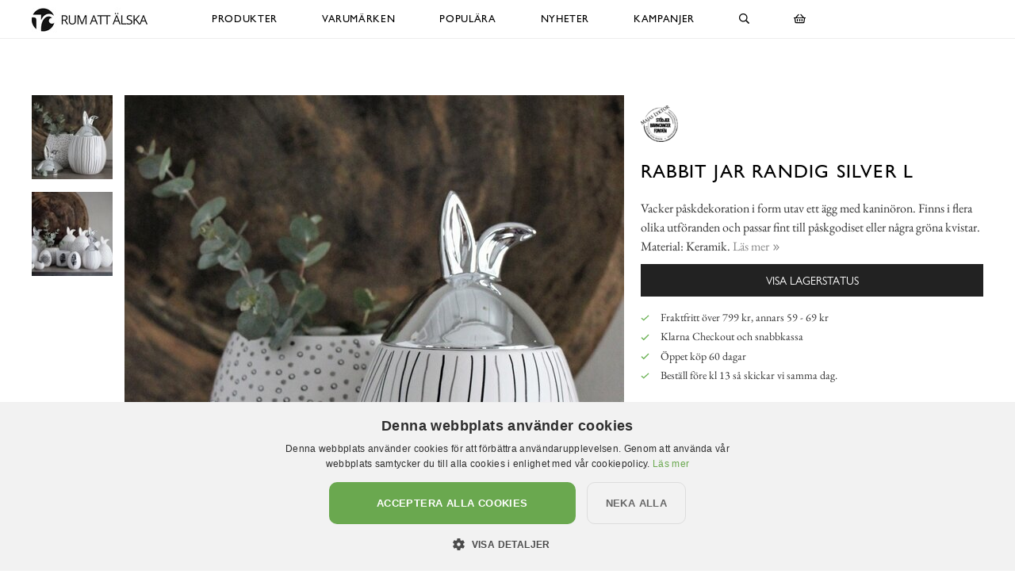

--- FILE ---
content_type: text/css
request_url: https://cdn.xn--kpstaden-n4a.se/assets/front_core-cbe4b7fe8e214408539615ef72ee25f6ef5e2c3b3c12310804ee29659d17ef6f.css
body_size: 14594
content:
:root{--blue: #007bff;--indigo: #6610f2;--purple: #6f42c1;--pink: #e83e8c;--red: #dc3545;--orange: #fd7e14;--yellow: #ffc107;--green: #28a745;--teal: #20c997;--cyan: #17a2b8;--white: #fff;--gray: #6c757d;--gray-dark: #343a40;--primary: #007bff;--secondary: #6c757d;--success: #28a745;--info: #17a2b8;--warning: #ffc107;--danger: #dc3545;--light: #f8f9fa;--dark: #343a40;--breakpoint-xs: 0;--breakpoint-sm: 576px;--breakpoint-md: 768px;--breakpoint-lg: 992px;--breakpoint-xl: 1200px;--font-family-sans-serif: -apple-system, BlinkMacSystemFont, "Segoe UI", Roboto, "Helvetica Neue", Arial, "Noto Sans", sans-serif, "Apple Color Emoji", "Segoe UI Emoji", "Segoe UI Symbol", "Noto Color Emoji";--font-family-monospace: SFMono-Regular, Menlo, Monaco, Consolas, "Liberation Mono", "Courier New", monospace}*,*::before,*::after{box-sizing:border-box}html{font-family:sans-serif;line-height:1.15;-webkit-text-size-adjust:100%;-webkit-tap-highlight-color:rgba(0,0,0,0)}article,aside,figcaption,figure,footer,header,hgroup,main,nav,section{display:block}body{margin:0;font-family:-apple-system, BlinkMacSystemFont, "Segoe UI", Roboto, "Helvetica Neue", Arial, "Noto Sans", sans-serif, "Apple Color Emoji", "Segoe UI Emoji", "Segoe UI Symbol", "Noto Color Emoji";font-size:1rem;font-weight:400;line-height:1.5;color:#212529;text-align:left;background-color:#fff}[tabindex="-1"]:focus{outline:0 !important}hr{box-sizing:content-box;height:0;overflow:visible}h1,h2,h3,h4,h5,h6{margin-top:0;margin-bottom:0.5rem}p{margin-top:0;margin-bottom:1rem}abbr[title],abbr[data-original-title]{text-decoration:underline;-webkit-text-decoration:underline dotted;text-decoration:underline dotted;cursor:help;border-bottom:0;-webkit-text-decoration-skip-ink:none;text-decoration-skip-ink:none}address{margin-bottom:1rem;font-style:normal;line-height:inherit}ol,ul,dl{margin-top:0;margin-bottom:1rem}ol ol,ul ul,ol ul,ul ol{margin-bottom:0}dt{font-weight:700}dd{margin-bottom:.5rem;margin-left:0}blockquote{margin:0 0 1rem}b,strong{font-weight:bolder}small{font-size:80%}sub,sup{position:relative;font-size:75%;line-height:0;vertical-align:baseline}sub{bottom:-.25em}sup{top:-.5em}a{color:#007bff;text-decoration:none;background-color:transparent}a:hover{color:#0056b3;text-decoration:underline}a:not([href]):not([tabindex]){color:inherit;text-decoration:none}a:not([href]):not([tabindex]):hover,a:not([href]):not([tabindex]):focus{color:inherit;text-decoration:none}a:not([href]):not([tabindex]):focus{outline:0}pre,code,kbd,samp{font-family:SFMono-Regular, Menlo, Monaco, Consolas, "Liberation Mono", "Courier New", monospace;font-size:1em}pre{margin-top:0;margin-bottom:1rem;overflow:auto}figure{margin:0 0 1rem}img{vertical-align:middle;border-style:none}svg{overflow:hidden;vertical-align:middle}table{border-collapse:collapse}caption{padding-top:0.75rem;padding-bottom:0.75rem;color:#6c757d;text-align:left;caption-side:bottom}th{text-align:inherit}label{display:inline-block;margin-bottom:0.5rem}button{border-radius:0}button:focus{outline:1px dotted;outline:5px auto -webkit-focus-ring-color}input,button,select,optgroup,textarea{margin:0;font-family:inherit;font-size:inherit;line-height:inherit}button,input{overflow:visible}button,select{text-transform:none}select{word-wrap:normal}button,[type="button"],[type="reset"],[type="submit"]{-webkit-appearance:button}button:not(:disabled),[type="button"]:not(:disabled),[type="reset"]:not(:disabled),[type="submit"]:not(:disabled){cursor:pointer}button::-moz-focus-inner,[type="button"]::-moz-focus-inner,[type="reset"]::-moz-focus-inner,[type="submit"]::-moz-focus-inner{padding:0;border-style:none}input[type="radio"],input[type="checkbox"]{box-sizing:border-box;padding:0}input[type="date"],input[type="time"],input[type="datetime-local"],input[type="month"]{-webkit-appearance:listbox}textarea{overflow:auto;resize:vertical}fieldset{min-width:0;padding:0;margin:0;border:0}legend{display:block;width:100%;max-width:100%;padding:0;margin-bottom:.5rem;font-size:1.5rem;line-height:inherit;color:inherit;white-space:normal}progress{vertical-align:baseline}[type="number"]::-webkit-inner-spin-button,[type="number"]::-webkit-outer-spin-button{height:auto}[type="search"]{outline-offset:-2px;-webkit-appearance:none}[type="search"]::-webkit-search-decoration{-webkit-appearance:none}::-webkit-file-upload-button{font:inherit;-webkit-appearance:button}output{display:inline-block}summary{display:list-item;cursor:pointer}template{display:none}[hidden]{display:none !important}h1,h2,h3,h4,h5,h6,.h1,.h2,.h3,.h4,.h5,.h6{margin-bottom:0.5rem;font-weight:500;line-height:1.2}h1,.h1{font-size:2.5rem}h2,.h2{font-size:2rem}h3,.h3{font-size:1.75rem}h4,.h4{font-size:1.5rem}h5,.h5{font-size:1.25rem}h6,.h6{font-size:1rem}.lead{font-size:1.25rem;font-weight:300}.display-1{font-size:6rem;font-weight:300;line-height:1.2}.display-2{font-size:5.5rem;font-weight:300;line-height:1.2}.display-3{font-size:4.5rem;font-weight:300;line-height:1.2}.display-4{font-size:3.5rem;font-weight:300;line-height:1.2}hr{margin-top:1rem;margin-bottom:1rem;border:0;border-top:1px solid rgba(0,0,0,0.1)}small,.small{font-size:80%;font-weight:400}mark,.mark{padding:0.2em;background-color:#fcf8e3}.list-unstyled{padding-left:0;list-style:none}.list-inline{padding-left:0;list-style:none}.list-inline-item{display:inline-block}.list-inline-item:not(:last-child){margin-right:0.5rem}.initialism{font-size:90%;text-transform:uppercase}.blockquote{margin-bottom:1rem;font-size:1.25rem}.blockquote-footer{display:block;font-size:80%;color:#6c757d}.blockquote-footer::before{content:"\2014\00A0"}.img-fluid{max-width:100%;height:auto}.img-thumbnail{padding:0.25rem;background-color:#fff;border:1px solid #dee2e6;border-radius:0.25rem;max-width:100%;height:auto}.figure{display:inline-block}.figure-img{margin-bottom:0.5rem;line-height:1}.figure-caption{font-size:90%;color:#6c757d}code{font-size:87.5%;color:#e83e8c;word-break:break-word}a>code{color:inherit}kbd{padding:0.2rem 0.4rem;font-size:87.5%;color:#fff;background-color:#212529;border-radius:0.2rem}kbd kbd{padding:0;font-size:100%;font-weight:700}pre{display:block;font-size:87.5%;color:#212529}pre code{font-size:inherit;color:inherit;word-break:normal}.pre-scrollable{max-height:340px;overflow-y:scroll}.container{width:100%;padding-right:15px;padding-left:15px;margin-right:auto;margin-left:auto}@media (min-width: 576px){.container{max-width:540px}}@media (min-width: 768px){.container{max-width:720px}}@media (min-width: 992px){.container{max-width:960px}}@media (min-width: 1200px){.container{max-width:1140px}}.container-fluid{width:100%;padding-right:15px;padding-left:15px;margin-right:auto;margin-left:auto}.row{display:flex;flex-wrap:wrap;margin-right:-15px;margin-left:-15px}.no-gutters{margin-right:0;margin-left:0}.no-gutters>.col,.no-gutters>[class*="col-"]{padding-right:0;padding-left:0}.col-xl,.col-xl-auto,.col-xl-12,.col-xl-11,.col-xl-10,.col-xl-9,.col-xl-8,.col-xl-7,.col-xl-6,.col-xl-5,.col-xl-4,.col-xl-3,.col-xl-2,.col-xl-1,.col-lg,.col-lg-auto,.col-lg-12,.col-lg-11,.col-lg-10,.col-lg-9,.col-lg-8,.col-lg-7,.col-lg-6,.col-lg-5,.col-lg-4,.col-lg-3,.col-lg-2,.col-lg-1,.col-md,.col-md-auto,.col-md-12,.col-md-11,.col-md-10,.col-md-9,.col-md-8,.col-md-7,.col-md-6,.col-md-5,.col-md-4,.col-md-3,.col-md-2,.col-md-1,.col-sm,.col-sm-auto,.col-sm-12,.col-sm-11,.col-sm-10,.col-sm-9,.col-sm-8,.col-sm-7,.col-sm-6,.col-sm-5,.col-sm-4,.col-sm-3,.col-sm-2,.col-sm-1,.col,.col-auto,.col-12,.col-11,.col-10,.col-9,.col-8,.col-7,.col-6,.col-5,.col-4,.col-3,.col-2,.col-1{position:relative;width:100%;padding-right:15px;padding-left:15px}.col{flex-basis:0;flex-grow:1;max-width:100%}.col-auto{flex:0 0 auto;width:auto;max-width:100%}.col-1{flex:0 0 8.3333333333%;max-width:8.3333333333%}.col-2{flex:0 0 16.6666666667%;max-width:16.6666666667%}.col-3{flex:0 0 25%;max-width:25%}.col-4{flex:0 0 33.3333333333%;max-width:33.3333333333%}.col-5{flex:0 0 41.6666666667%;max-width:41.6666666667%}.col-6{flex:0 0 50%;max-width:50%}.col-7{flex:0 0 58.3333333333%;max-width:58.3333333333%}.col-8{flex:0 0 66.6666666667%;max-width:66.6666666667%}.col-9{flex:0 0 75%;max-width:75%}.col-10{flex:0 0 83.3333333333%;max-width:83.3333333333%}.col-11{flex:0 0 91.6666666667%;max-width:91.6666666667%}.col-12{flex:0 0 100%;max-width:100%}.order-first{order:-1}.order-last{order:13}.order-0{order:0}.order-1{order:1}.order-2{order:2}.order-3{order:3}.order-4{order:4}.order-5{order:5}.order-6{order:6}.order-7{order:7}.order-8{order:8}.order-9{order:9}.order-10{order:10}.order-11{order:11}.order-12{order:12}.offset-1{margin-left:8.3333333333%}.offset-2{margin-left:16.6666666667%}.offset-3{margin-left:25%}.offset-4{margin-left:33.3333333333%}.offset-5{margin-left:41.6666666667%}.offset-6{margin-left:50%}.offset-7{margin-left:58.3333333333%}.offset-8{margin-left:66.6666666667%}.offset-9{margin-left:75%}.offset-10{margin-left:83.3333333333%}.offset-11{margin-left:91.6666666667%}@media (min-width: 576px){.col-sm{flex-basis:0;flex-grow:1;max-width:100%}.col-sm-auto{flex:0 0 auto;width:auto;max-width:100%}.col-sm-1{flex:0 0 8.3333333333%;max-width:8.3333333333%}.col-sm-2{flex:0 0 16.6666666667%;max-width:16.6666666667%}.col-sm-3{flex:0 0 25%;max-width:25%}.col-sm-4{flex:0 0 33.3333333333%;max-width:33.3333333333%}.col-sm-5{flex:0 0 41.6666666667%;max-width:41.6666666667%}.col-sm-6{flex:0 0 50%;max-width:50%}.col-sm-7{flex:0 0 58.3333333333%;max-width:58.3333333333%}.col-sm-8{flex:0 0 66.6666666667%;max-width:66.6666666667%}.col-sm-9{flex:0 0 75%;max-width:75%}.col-sm-10{flex:0 0 83.3333333333%;max-width:83.3333333333%}.col-sm-11{flex:0 0 91.6666666667%;max-width:91.6666666667%}.col-sm-12{flex:0 0 100%;max-width:100%}.order-sm-first{order:-1}.order-sm-last{order:13}.order-sm-0{order:0}.order-sm-1{order:1}.order-sm-2{order:2}.order-sm-3{order:3}.order-sm-4{order:4}.order-sm-5{order:5}.order-sm-6{order:6}.order-sm-7{order:7}.order-sm-8{order:8}.order-sm-9{order:9}.order-sm-10{order:10}.order-sm-11{order:11}.order-sm-12{order:12}.offset-sm-0{margin-left:0}.offset-sm-1{margin-left:8.3333333333%}.offset-sm-2{margin-left:16.6666666667%}.offset-sm-3{margin-left:25%}.offset-sm-4{margin-left:33.3333333333%}.offset-sm-5{margin-left:41.6666666667%}.offset-sm-6{margin-left:50%}.offset-sm-7{margin-left:58.3333333333%}.offset-sm-8{margin-left:66.6666666667%}.offset-sm-9{margin-left:75%}.offset-sm-10{margin-left:83.3333333333%}.offset-sm-11{margin-left:91.6666666667%}}@media (min-width: 768px){.col-md{flex-basis:0;flex-grow:1;max-width:100%}.col-md-auto{flex:0 0 auto;width:auto;max-width:100%}.col-md-1{flex:0 0 8.3333333333%;max-width:8.3333333333%}.col-md-2{flex:0 0 16.6666666667%;max-width:16.6666666667%}.col-md-3{flex:0 0 25%;max-width:25%}.col-md-4{flex:0 0 33.3333333333%;max-width:33.3333333333%}.col-md-5{flex:0 0 41.6666666667%;max-width:41.6666666667%}.col-md-6{flex:0 0 50%;max-width:50%}.col-md-7{flex:0 0 58.3333333333%;max-width:58.3333333333%}.col-md-8{flex:0 0 66.6666666667%;max-width:66.6666666667%}.col-md-9{flex:0 0 75%;max-width:75%}.col-md-10{flex:0 0 83.3333333333%;max-width:83.3333333333%}.col-md-11{flex:0 0 91.6666666667%;max-width:91.6666666667%}.col-md-12{flex:0 0 100%;max-width:100%}.order-md-first{order:-1}.order-md-last{order:13}.order-md-0{order:0}.order-md-1{order:1}.order-md-2{order:2}.order-md-3{order:3}.order-md-4{order:4}.order-md-5{order:5}.order-md-6{order:6}.order-md-7{order:7}.order-md-8{order:8}.order-md-9{order:9}.order-md-10{order:10}.order-md-11{order:11}.order-md-12{order:12}.offset-md-0{margin-left:0}.offset-md-1{margin-left:8.3333333333%}.offset-md-2{margin-left:16.6666666667%}.offset-md-3{margin-left:25%}.offset-md-4{margin-left:33.3333333333%}.offset-md-5{margin-left:41.6666666667%}.offset-md-6{margin-left:50%}.offset-md-7{margin-left:58.3333333333%}.offset-md-8{margin-left:66.6666666667%}.offset-md-9{margin-left:75%}.offset-md-10{margin-left:83.3333333333%}.offset-md-11{margin-left:91.6666666667%}}@media (min-width: 992px){.col-lg{flex-basis:0;flex-grow:1;max-width:100%}.col-lg-auto{flex:0 0 auto;width:auto;max-width:100%}.col-lg-1{flex:0 0 8.3333333333%;max-width:8.3333333333%}.col-lg-2{flex:0 0 16.6666666667%;max-width:16.6666666667%}.col-lg-3{flex:0 0 25%;max-width:25%}.col-lg-4{flex:0 0 33.3333333333%;max-width:33.3333333333%}.col-lg-5{flex:0 0 41.6666666667%;max-width:41.6666666667%}.col-lg-6{flex:0 0 50%;max-width:50%}.col-lg-7{flex:0 0 58.3333333333%;max-width:58.3333333333%}.col-lg-8{flex:0 0 66.6666666667%;max-width:66.6666666667%}.col-lg-9{flex:0 0 75%;max-width:75%}.col-lg-10{flex:0 0 83.3333333333%;max-width:83.3333333333%}.col-lg-11{flex:0 0 91.6666666667%;max-width:91.6666666667%}.col-lg-12{flex:0 0 100%;max-width:100%}.order-lg-first{order:-1}.order-lg-last{order:13}.order-lg-0{order:0}.order-lg-1{order:1}.order-lg-2{order:2}.order-lg-3{order:3}.order-lg-4{order:4}.order-lg-5{order:5}.order-lg-6{order:6}.order-lg-7{order:7}.order-lg-8{order:8}.order-lg-9{order:9}.order-lg-10{order:10}.order-lg-11{order:11}.order-lg-12{order:12}.offset-lg-0{margin-left:0}.offset-lg-1{margin-left:8.3333333333%}.offset-lg-2{margin-left:16.6666666667%}.offset-lg-3{margin-left:25%}.offset-lg-4{margin-left:33.3333333333%}.offset-lg-5{margin-left:41.6666666667%}.offset-lg-6{margin-left:50%}.offset-lg-7{margin-left:58.3333333333%}.offset-lg-8{margin-left:66.6666666667%}.offset-lg-9{margin-left:75%}.offset-lg-10{margin-left:83.3333333333%}.offset-lg-11{margin-left:91.6666666667%}}@media (min-width: 1200px){.col-xl{flex-basis:0;flex-grow:1;max-width:100%}.col-xl-auto{flex:0 0 auto;width:auto;max-width:100%}.col-xl-1{flex:0 0 8.3333333333%;max-width:8.3333333333%}.col-xl-2{flex:0 0 16.6666666667%;max-width:16.6666666667%}.col-xl-3{flex:0 0 25%;max-width:25%}.col-xl-4{flex:0 0 33.3333333333%;max-width:33.3333333333%}.col-xl-5{flex:0 0 41.6666666667%;max-width:41.6666666667%}.col-xl-6{flex:0 0 50%;max-width:50%}.col-xl-7{flex:0 0 58.3333333333%;max-width:58.3333333333%}.col-xl-8{flex:0 0 66.6666666667%;max-width:66.6666666667%}.col-xl-9{flex:0 0 75%;max-width:75%}.col-xl-10{flex:0 0 83.3333333333%;max-width:83.3333333333%}.col-xl-11{flex:0 0 91.6666666667%;max-width:91.6666666667%}.col-xl-12{flex:0 0 100%;max-width:100%}.order-xl-first{order:-1}.order-xl-last{order:13}.order-xl-0{order:0}.order-xl-1{order:1}.order-xl-2{order:2}.order-xl-3{order:3}.order-xl-4{order:4}.order-xl-5{order:5}.order-xl-6{order:6}.order-xl-7{order:7}.order-xl-8{order:8}.order-xl-9{order:9}.order-xl-10{order:10}.order-xl-11{order:11}.order-xl-12{order:12}.offset-xl-0{margin-left:0}.offset-xl-1{margin-left:8.3333333333%}.offset-xl-2{margin-left:16.6666666667%}.offset-xl-3{margin-left:25%}.offset-xl-4{margin-left:33.3333333333%}.offset-xl-5{margin-left:41.6666666667%}.offset-xl-6{margin-left:50%}.offset-xl-7{margin-left:58.3333333333%}.offset-xl-8{margin-left:66.6666666667%}.offset-xl-9{margin-left:75%}.offset-xl-10{margin-left:83.3333333333%}.offset-xl-11{margin-left:91.6666666667%}}.btn{display:inline-block;font-weight:400;color:#212529;text-align:center;vertical-align:middle;-webkit-user-select:none;-moz-user-select:none;user-select:none;background-color:transparent;border:1px solid transparent;padding:0.375rem 0.75rem;font-size:1rem;line-height:1.5;border-radius:0.25rem;transition:color 0.15s ease-in-out, background-color 0.15s ease-in-out, border-color 0.15s ease-in-out, box-shadow 0.15s ease-in-out}@media (prefers-reduced-motion: reduce){.btn{transition:none}}.btn:hover{color:#212529;text-decoration:none}.btn:focus,.btn.focus{outline:0;box-shadow:0 0 0 0.2rem rgba(0,123,255,0.25)}.btn.disabled,.btn:disabled{opacity:0.65}a.btn.disabled,fieldset:disabled a.btn{pointer-events:none}.btn-primary{color:#fff;background-color:#007bff;border-color:#007bff}.btn-primary:hover{color:#fff;background-color:#0069d9;border-color:#0062cc}.btn-primary:focus,.btn-primary.focus{box-shadow:0 0 0 0.2rem rgba(38,143,255,0.5)}.btn-primary.disabled,.btn-primary:disabled{color:#fff;background-color:#007bff;border-color:#007bff}.btn-primary:not(:disabled):not(.disabled):active,.btn-primary.active:not(:disabled):not(.disabled),.show>.btn-primary.dropdown-toggle{color:#fff;background-color:#0062cc;border-color:#005cbf}.btn-primary:not(:disabled):not(.disabled):active:focus,.btn-primary.active:not(:disabled):not(.disabled):focus,.show>.btn-primary.dropdown-toggle:focus{box-shadow:0 0 0 0.2rem rgba(38,143,255,0.5)}.btn-secondary{color:#fff;background-color:#6c757d;border-color:#6c757d}.btn-secondary:hover{color:#fff;background-color:#5a6268;border-color:#545b62}.btn-secondary:focus,.btn-secondary.focus{box-shadow:0 0 0 0.2rem rgba(130,138,145,0.5)}.btn-secondary.disabled,.btn-secondary:disabled{color:#fff;background-color:#6c757d;border-color:#6c757d}.btn-secondary:not(:disabled):not(.disabled):active,.btn-secondary.active:not(:disabled):not(.disabled),.show>.btn-secondary.dropdown-toggle{color:#fff;background-color:#545b62;border-color:#4e555b}.btn-secondary:not(:disabled):not(.disabled):active:focus,.btn-secondary.active:not(:disabled):not(.disabled):focus,.show>.btn-secondary.dropdown-toggle:focus{box-shadow:0 0 0 0.2rem rgba(130,138,145,0.5)}.btn-success{color:#fff;background-color:#28a745;border-color:#28a745}.btn-success:hover{color:#fff;background-color:#218838;border-color:#1e7e34}.btn-success:focus,.btn-success.focus{box-shadow:0 0 0 0.2rem rgba(72,180,97,0.5)}.btn-success.disabled,.btn-success:disabled{color:#fff;background-color:#28a745;border-color:#28a745}.btn-success:not(:disabled):not(.disabled):active,.btn-success.active:not(:disabled):not(.disabled),.show>.btn-success.dropdown-toggle{color:#fff;background-color:#1e7e34;border-color:#1c7430}.btn-success:not(:disabled):not(.disabled):active:focus,.btn-success.active:not(:disabled):not(.disabled):focus,.show>.btn-success.dropdown-toggle:focus{box-shadow:0 0 0 0.2rem rgba(72,180,97,0.5)}.btn-info{color:#fff;background-color:#17a2b8;border-color:#17a2b8}.btn-info:hover{color:#fff;background-color:#138496;border-color:#117a8b}.btn-info:focus,.btn-info.focus{box-shadow:0 0 0 0.2rem rgba(58,176,195,0.5)}.btn-info.disabled,.btn-info:disabled{color:#fff;background-color:#17a2b8;border-color:#17a2b8}.btn-info:not(:disabled):not(.disabled):active,.btn-info.active:not(:disabled):not(.disabled),.show>.btn-info.dropdown-toggle{color:#fff;background-color:#117a8b;border-color:#10707f}.btn-info:not(:disabled):not(.disabled):active:focus,.btn-info.active:not(:disabled):not(.disabled):focus,.show>.btn-info.dropdown-toggle:focus{box-shadow:0 0 0 0.2rem rgba(58,176,195,0.5)}.btn-warning{color:#212529;background-color:#ffc107;border-color:#ffc107}.btn-warning:hover{color:#212529;background-color:#e0a800;border-color:#d39e00}.btn-warning:focus,.btn-warning.focus{box-shadow:0 0 0 0.2rem rgba(222,170,12,0.5)}.btn-warning.disabled,.btn-warning:disabled{color:#212529;background-color:#ffc107;border-color:#ffc107}.btn-warning:not(:disabled):not(.disabled):active,.btn-warning.active:not(:disabled):not(.disabled),.show>.btn-warning.dropdown-toggle{color:#212529;background-color:#d39e00;border-color:#c69500}.btn-warning:not(:disabled):not(.disabled):active:focus,.btn-warning.active:not(:disabled):not(.disabled):focus,.show>.btn-warning.dropdown-toggle:focus{box-shadow:0 0 0 0.2rem rgba(222,170,12,0.5)}.btn-danger{color:#fff;background-color:#dc3545;border-color:#dc3545}.btn-danger:hover{color:#fff;background-color:#c82333;border-color:#bd2130}.btn-danger:focus,.btn-danger.focus{box-shadow:0 0 0 0.2rem rgba(225,83,97,0.5)}.btn-danger.disabled,.btn-danger:disabled{color:#fff;background-color:#dc3545;border-color:#dc3545}.btn-danger:not(:disabled):not(.disabled):active,.btn-danger.active:not(:disabled):not(.disabled),.show>.btn-danger.dropdown-toggle{color:#fff;background-color:#bd2130;border-color:#b21f2d}.btn-danger:not(:disabled):not(.disabled):active:focus,.btn-danger.active:not(:disabled):not(.disabled):focus,.show>.btn-danger.dropdown-toggle:focus{box-shadow:0 0 0 0.2rem rgba(225,83,97,0.5)}.btn-light{color:#212529;background-color:#f8f9fa;border-color:#f8f9fa}.btn-light:hover{color:#212529;background-color:#e2e6ea;border-color:#dae0e5}.btn-light:focus,.btn-light.focus{box-shadow:0 0 0 0.2rem rgba(216,217,219,0.5)}.btn-light.disabled,.btn-light:disabled{color:#212529;background-color:#f8f9fa;border-color:#f8f9fa}.btn-light:not(:disabled):not(.disabled):active,.btn-light.active:not(:disabled):not(.disabled),.show>.btn-light.dropdown-toggle{color:#212529;background-color:#dae0e5;border-color:#d3d9df}.btn-light:not(:disabled):not(.disabled):active:focus,.btn-light.active:not(:disabled):not(.disabled):focus,.show>.btn-light.dropdown-toggle:focus{box-shadow:0 0 0 0.2rem rgba(216,217,219,0.5)}.btn-dark{color:#fff;background-color:#343a40;border-color:#343a40}.btn-dark:hover{color:#fff;background-color:#23272b;border-color:#1d2124}.btn-dark:focus,.btn-dark.focus{box-shadow:0 0 0 0.2rem rgba(82,88,93,0.5)}.btn-dark.disabled,.btn-dark:disabled{color:#fff;background-color:#343a40;border-color:#343a40}.btn-dark:not(:disabled):not(.disabled):active,.btn-dark.active:not(:disabled):not(.disabled),.show>.btn-dark.dropdown-toggle{color:#fff;background-color:#1d2124;border-color:#171a1d}.btn-dark:not(:disabled):not(.disabled):active:focus,.btn-dark.active:not(:disabled):not(.disabled):focus,.show>.btn-dark.dropdown-toggle:focus{box-shadow:0 0 0 0.2rem rgba(82,88,93,0.5)}.btn-outline-primary{color:#007bff;border-color:#007bff}.btn-outline-primary:hover{color:#fff;background-color:#007bff;border-color:#007bff}.btn-outline-primary:focus,.btn-outline-primary.focus{box-shadow:0 0 0 0.2rem rgba(0,123,255,0.5)}.btn-outline-primary.disabled,.btn-outline-primary:disabled{color:#007bff;background-color:transparent}.btn-outline-primary:not(:disabled):not(.disabled):active,.btn-outline-primary.active:not(:disabled):not(.disabled),.show>.btn-outline-primary.dropdown-toggle{color:#fff;background-color:#007bff;border-color:#007bff}.btn-outline-primary:not(:disabled):not(.disabled):active:focus,.btn-outline-primary.active:not(:disabled):not(.disabled):focus,.show>.btn-outline-primary.dropdown-toggle:focus{box-shadow:0 0 0 0.2rem rgba(0,123,255,0.5)}.btn-outline-secondary{color:#6c757d;border-color:#6c757d}.btn-outline-secondary:hover{color:#fff;background-color:#6c757d;border-color:#6c757d}.btn-outline-secondary:focus,.btn-outline-secondary.focus{box-shadow:0 0 0 0.2rem rgba(108,117,125,0.5)}.btn-outline-secondary.disabled,.btn-outline-secondary:disabled{color:#6c757d;background-color:transparent}.btn-outline-secondary:not(:disabled):not(.disabled):active,.btn-outline-secondary.active:not(:disabled):not(.disabled),.show>.btn-outline-secondary.dropdown-toggle{color:#fff;background-color:#6c757d;border-color:#6c757d}.btn-outline-secondary:not(:disabled):not(.disabled):active:focus,.btn-outline-secondary.active:not(:disabled):not(.disabled):focus,.show>.btn-outline-secondary.dropdown-toggle:focus{box-shadow:0 0 0 0.2rem rgba(108,117,125,0.5)}.btn-outline-success{color:#28a745;border-color:#28a745}.btn-outline-success:hover{color:#fff;background-color:#28a745;border-color:#28a745}.btn-outline-success:focus,.btn-outline-success.focus{box-shadow:0 0 0 0.2rem rgba(40,167,69,0.5)}.btn-outline-success.disabled,.btn-outline-success:disabled{color:#28a745;background-color:transparent}.btn-outline-success:not(:disabled):not(.disabled):active,.btn-outline-success.active:not(:disabled):not(.disabled),.show>.btn-outline-success.dropdown-toggle{color:#fff;background-color:#28a745;border-color:#28a745}.btn-outline-success:not(:disabled):not(.disabled):active:focus,.btn-outline-success.active:not(:disabled):not(.disabled):focus,.show>.btn-outline-success.dropdown-toggle:focus{box-shadow:0 0 0 0.2rem rgba(40,167,69,0.5)}.btn-outline-info{color:#17a2b8;border-color:#17a2b8}.btn-outline-info:hover{color:#fff;background-color:#17a2b8;border-color:#17a2b8}.btn-outline-info:focus,.btn-outline-info.focus{box-shadow:0 0 0 0.2rem rgba(23,162,184,0.5)}.btn-outline-info.disabled,.btn-outline-info:disabled{color:#17a2b8;background-color:transparent}.btn-outline-info:not(:disabled):not(.disabled):active,.btn-outline-info.active:not(:disabled):not(.disabled),.show>.btn-outline-info.dropdown-toggle{color:#fff;background-color:#17a2b8;border-color:#17a2b8}.btn-outline-info:not(:disabled):not(.disabled):active:focus,.btn-outline-info.active:not(:disabled):not(.disabled):focus,.show>.btn-outline-info.dropdown-toggle:focus{box-shadow:0 0 0 0.2rem rgba(23,162,184,0.5)}.btn-outline-warning{color:#ffc107;border-color:#ffc107}.btn-outline-warning:hover{color:#212529;background-color:#ffc107;border-color:#ffc107}.btn-outline-warning:focus,.btn-outline-warning.focus{box-shadow:0 0 0 0.2rem rgba(255,193,7,0.5)}.btn-outline-warning.disabled,.btn-outline-warning:disabled{color:#ffc107;background-color:transparent}.btn-outline-warning:not(:disabled):not(.disabled):active,.btn-outline-warning.active:not(:disabled):not(.disabled),.show>.btn-outline-warning.dropdown-toggle{color:#212529;background-color:#ffc107;border-color:#ffc107}.btn-outline-warning:not(:disabled):not(.disabled):active:focus,.btn-outline-warning.active:not(:disabled):not(.disabled):focus,.show>.btn-outline-warning.dropdown-toggle:focus{box-shadow:0 0 0 0.2rem rgba(255,193,7,0.5)}.btn-outline-danger{color:#dc3545;border-color:#dc3545}.btn-outline-danger:hover{color:#fff;background-color:#dc3545;border-color:#dc3545}.btn-outline-danger:focus,.btn-outline-danger.focus{box-shadow:0 0 0 0.2rem rgba(220,53,69,0.5)}.btn-outline-danger.disabled,.btn-outline-danger:disabled{color:#dc3545;background-color:transparent}.btn-outline-danger:not(:disabled):not(.disabled):active,.btn-outline-danger.active:not(:disabled):not(.disabled),.show>.btn-outline-danger.dropdown-toggle{color:#fff;background-color:#dc3545;border-color:#dc3545}.btn-outline-danger:not(:disabled):not(.disabled):active:focus,.btn-outline-danger.active:not(:disabled):not(.disabled):focus,.show>.btn-outline-danger.dropdown-toggle:focus{box-shadow:0 0 0 0.2rem rgba(220,53,69,0.5)}.btn-outline-light{color:#f8f9fa;border-color:#f8f9fa}.btn-outline-light:hover{color:#212529;background-color:#f8f9fa;border-color:#f8f9fa}.btn-outline-light:focus,.btn-outline-light.focus{box-shadow:0 0 0 0.2rem rgba(248,249,250,0.5)}.btn-outline-light.disabled,.btn-outline-light:disabled{color:#f8f9fa;background-color:transparent}.btn-outline-light:not(:disabled):not(.disabled):active,.btn-outline-light.active:not(:disabled):not(.disabled),.show>.btn-outline-light.dropdown-toggle{color:#212529;background-color:#f8f9fa;border-color:#f8f9fa}.btn-outline-light:not(:disabled):not(.disabled):active:focus,.btn-outline-light.active:not(:disabled):not(.disabled):focus,.show>.btn-outline-light.dropdown-toggle:focus{box-shadow:0 0 0 0.2rem rgba(248,249,250,0.5)}.btn-outline-dark{color:#343a40;border-color:#343a40}.btn-outline-dark:hover{color:#fff;background-color:#343a40;border-color:#343a40}.btn-outline-dark:focus,.btn-outline-dark.focus{box-shadow:0 0 0 0.2rem rgba(52,58,64,0.5)}.btn-outline-dark.disabled,.btn-outline-dark:disabled{color:#343a40;background-color:transparent}.btn-outline-dark:not(:disabled):not(.disabled):active,.btn-outline-dark.active:not(:disabled):not(.disabled),.show>.btn-outline-dark.dropdown-toggle{color:#fff;background-color:#343a40;border-color:#343a40}.btn-outline-dark:not(:disabled):not(.disabled):active:focus,.btn-outline-dark.active:not(:disabled):not(.disabled):focus,.show>.btn-outline-dark.dropdown-toggle:focus{box-shadow:0 0 0 0.2rem rgba(52,58,64,0.5)}.btn-link{font-weight:400;color:#007bff;text-decoration:none}.btn-link:hover{color:#0056b3;text-decoration:underline}.btn-link:focus,.btn-link.focus{text-decoration:underline;box-shadow:none}.btn-link:disabled,.btn-link.disabled{color:#6c757d;pointer-events:none}.btn-lg{padding:0.5rem 1rem;font-size:1.25rem;line-height:1.5;border-radius:0.3rem}.btn-sm{padding:0.25rem 0.5rem;font-size:0.875rem;line-height:1.5;border-radius:0.2rem}.btn-block{display:block;width:100%}.btn-block+.btn-block{margin-top:0.5rem}input.btn-block[type="submit"],input.btn-block[type="reset"],input.btn-block[type="button"]{width:100%}.form-control{display:block;width:100%;height:calc(1.5em + 0.75rem + 2px);padding:0.375rem 0.75rem;font-size:1rem;font-weight:400;line-height:1.5;color:#495057;background-color:#fff;background-clip:padding-box;border:1px solid #ced4da;border-radius:0.25rem;transition:border-color 0.15s ease-in-out, box-shadow 0.15s ease-in-out}@media (prefers-reduced-motion: reduce){.form-control{transition:none}}.form-control::-ms-expand{background-color:transparent;border:0}.form-control:focus{color:#495057;background-color:#fff;border-color:#80bdff;outline:0;box-shadow:0 0 0 0.2rem rgba(0,123,255,0.25)}.form-control::-moz-placeholder{color:#6c757d;opacity:1}.form-control::placeholder{color:#6c757d;opacity:1}.form-control:disabled,.form-control[readonly]{background-color:#e9ecef;opacity:1}select.form-control:focus::-ms-value{color:#495057;background-color:#fff}.form-control-file,.form-control-range{display:block;width:100%}.col-form-label{padding-top:calc(0.375rem + 1px);padding-bottom:calc(0.375rem + 1px);margin-bottom:0;font-size:inherit;line-height:1.5}.col-form-label-lg{padding-top:calc(0.5rem + 1px);padding-bottom:calc(0.5rem + 1px);font-size:1.25rem;line-height:1.5}.col-form-label-sm{padding-top:calc(0.25rem + 1px);padding-bottom:calc(0.25rem + 1px);font-size:0.875rem;line-height:1.5}.form-control-plaintext{display:block;width:100%;padding-top:0.375rem;padding-bottom:0.375rem;margin-bottom:0;line-height:1.5;color:#212529;background-color:transparent;border:solid transparent;border-width:1px 0}.form-control-plaintext.form-control-sm,.form-control-plaintext.form-control-lg{padding-right:0;padding-left:0}.form-control-sm{height:calc(1.5em + 0.5rem + 2px);padding:0.25rem 0.5rem;font-size:0.875rem;line-height:1.5;border-radius:0.2rem}.form-control-lg{height:calc(1.5em + 1rem + 2px);padding:0.5rem 1rem;font-size:1.25rem;line-height:1.5;border-radius:0.3rem}select.form-control[size],select.form-control[multiple]{height:auto}textarea.form-control{height:auto}.form-group{margin-bottom:1rem}.form-text{display:block;margin-top:0.25rem}.form-row{display:flex;flex-wrap:wrap;margin-right:-5px;margin-left:-5px}.form-row>.col,.form-row>[class*="col-"]{padding-right:5px;padding-left:5px}.form-check{position:relative;display:block;padding-left:1.25rem}.form-check-input{position:absolute;margin-top:0.3rem;margin-left:-1.25rem}.form-check-input:disabled~.form-check-label{color:#6c757d}.form-check-label{margin-bottom:0}.form-check-inline{display:inline-flex;align-items:center;padding-left:0;margin-right:0.75rem}.form-check-inline .form-check-input{position:static;margin-top:0;margin-right:0.3125rem;margin-left:0}.valid-feedback{display:none;width:100%;margin-top:0.25rem;font-size:80%;color:#28a745}.valid-tooltip{position:absolute;top:100%;z-index:5;display:none;max-width:100%;padding:0.25rem 0.5rem;margin-top:.1rem;font-size:0.875rem;line-height:1.5;color:#fff;background-color:rgba(40,167,69,0.9);border-radius:0.25rem}.was-validated .form-control:valid,.form-control.is-valid{border-color:#28a745;padding-right:calc(1.5em + 0.75rem);background-image:url("data:image/svg+xml,%3csvg xmlns='http://www.w3.org/2000/svg' viewBox='0 0 8 8'%3e%3cpath fill='%2328a745' d='M2.3 6.73L.6 4.53c-.4-1.04.46-1.4 1.1-.8l1.1 1.4 3.4-3.8c.6-.63 1.6-.27 1.2.7l-4 4.6c-.43.5-.8.4-1.1.1z'/%3e%3c/svg%3e");background-repeat:no-repeat;background-position:center right calc(0.375em + 0.1875rem);background-size:calc(0.75em + 0.375rem) calc(0.75em + 0.375rem)}.was-validated .form-control:valid:focus,.form-control.is-valid:focus{border-color:#28a745;box-shadow:0 0 0 0.2rem rgba(40,167,69,0.25)}.was-validated .form-control:valid~.valid-feedback,.was-validated .form-control:valid~.valid-tooltip,.form-control.is-valid~.valid-feedback,.form-control.is-valid~.valid-tooltip{display:block}.was-validated textarea.form-control:valid,textarea.form-control.is-valid{padding-right:calc(1.5em + 0.75rem);background-position:top calc(0.375em + 0.1875rem) right calc(0.375em + 0.1875rem)}.was-validated .custom-select:valid,.custom-select.is-valid{border-color:#28a745;padding-right:calc((1em + 0.75rem) * 3 / 4 + 1.75rem);background:url("data:image/svg+xml,%3csvg xmlns='http://www.w3.org/2000/svg' viewBox='0 0 4 5'%3e%3cpath fill='%23343a40' d='M2 0L0 2h4zm0 5L0 3h4z'/%3e%3c/svg%3e") no-repeat right 0.75rem center/8px 10px,url("data:image/svg+xml,%3csvg xmlns='http://www.w3.org/2000/svg' viewBox='0 0 8 8'%3e%3cpath fill='%2328a745' d='M2.3 6.73L.6 4.53c-.4-1.04.46-1.4 1.1-.8l1.1 1.4 3.4-3.8c.6-.63 1.6-.27 1.2.7l-4 4.6c-.43.5-.8.4-1.1.1z'/%3e%3c/svg%3e") #fff no-repeat center right 1.75rem/calc(0.75em + 0.375rem) calc(0.75em + 0.375rem)}.was-validated .custom-select:valid:focus,.custom-select.is-valid:focus{border-color:#28a745;box-shadow:0 0 0 0.2rem rgba(40,167,69,0.25)}.was-validated .custom-select:valid~.valid-feedback,.was-validated .custom-select:valid~.valid-tooltip,.custom-select.is-valid~.valid-feedback,.custom-select.is-valid~.valid-tooltip{display:block}.was-validated .form-control-file:valid~.valid-feedback,.was-validated .form-control-file:valid~.valid-tooltip,.form-control-file.is-valid~.valid-feedback,.form-control-file.is-valid~.valid-tooltip{display:block}.was-validated .form-check-input:valid~.form-check-label,.form-check-input.is-valid~.form-check-label{color:#28a745}.was-validated .form-check-input:valid~.valid-feedback,.was-validated .form-check-input:valid~.valid-tooltip,.form-check-input.is-valid~.valid-feedback,.form-check-input.is-valid~.valid-tooltip{display:block}.was-validated .custom-control-input:valid~.custom-control-label,.custom-control-input.is-valid~.custom-control-label{color:#28a745}.was-validated .custom-control-input:valid~.custom-control-label::before,.custom-control-input.is-valid~.custom-control-label::before{border-color:#28a745}.was-validated .custom-control-input:valid~.valid-feedback,.was-validated .custom-control-input:valid~.valid-tooltip,.custom-control-input.is-valid~.valid-feedback,.custom-control-input.is-valid~.valid-tooltip{display:block}.was-validated .custom-control-input:valid:checked~.custom-control-label::before,.custom-control-input.is-valid:checked~.custom-control-label::before{border-color:#34ce57;background-color:#34ce57}.was-validated .custom-control-input:valid:focus~.custom-control-label::before,.custom-control-input.is-valid:focus~.custom-control-label::before{box-shadow:0 0 0 0.2rem rgba(40,167,69,0.25)}.was-validated .custom-control-input:valid:focus:not(:checked)~.custom-control-label::before,.custom-control-input.is-valid:focus:not(:checked)~.custom-control-label::before{border-color:#28a745}.was-validated .custom-file-input:valid~.custom-file-label,.custom-file-input.is-valid~.custom-file-label{border-color:#28a745}.was-validated .custom-file-input:valid~.valid-feedback,.was-validated .custom-file-input:valid~.valid-tooltip,.custom-file-input.is-valid~.valid-feedback,.custom-file-input.is-valid~.valid-tooltip{display:block}.was-validated .custom-file-input:valid:focus~.custom-file-label,.custom-file-input.is-valid:focus~.custom-file-label{border-color:#28a745;box-shadow:0 0 0 0.2rem rgba(40,167,69,0.25)}.invalid-feedback{display:none;width:100%;margin-top:0.25rem;font-size:80%;color:#dc3545}.invalid-tooltip{position:absolute;top:100%;z-index:5;display:none;max-width:100%;padding:0.25rem 0.5rem;margin-top:.1rem;font-size:0.875rem;line-height:1.5;color:#fff;background-color:rgba(220,53,69,0.9);border-radius:0.25rem}.was-validated .form-control:invalid,.form-control.is-invalid{border-color:#dc3545;padding-right:calc(1.5em + 0.75rem);background-image:url("data:image/svg+xml,%3csvg xmlns='http://www.w3.org/2000/svg' fill='%23dc3545' viewBox='-2 -2 7 7'%3e%3cpath stroke='%23dc3545' d='M0 0l3 3m0-3L0 3'/%3e%3ccircle r='.5'/%3e%3ccircle cx='3' r='.5'/%3e%3ccircle cy='3' r='.5'/%3e%3ccircle cx='3' cy='3' r='.5'/%3e%3c/svg%3E");background-repeat:no-repeat;background-position:center right calc(0.375em + 0.1875rem);background-size:calc(0.75em + 0.375rem) calc(0.75em + 0.375rem)}.was-validated .form-control:invalid:focus,.form-control.is-invalid:focus{border-color:#dc3545;box-shadow:0 0 0 0.2rem rgba(220,53,69,0.25)}.was-validated .form-control:invalid~.invalid-feedback,.was-validated .form-control:invalid~.invalid-tooltip,.form-control.is-invalid~.invalid-feedback,.form-control.is-invalid~.invalid-tooltip{display:block}.was-validated textarea.form-control:invalid,textarea.form-control.is-invalid{padding-right:calc(1.5em + 0.75rem);background-position:top calc(0.375em + 0.1875rem) right calc(0.375em + 0.1875rem)}.was-validated .custom-select:invalid,.custom-select.is-invalid{border-color:#dc3545;padding-right:calc((1em + 0.75rem) * 3 / 4 + 1.75rem);background:url("data:image/svg+xml,%3csvg xmlns='http://www.w3.org/2000/svg' viewBox='0 0 4 5'%3e%3cpath fill='%23343a40' d='M2 0L0 2h4zm0 5L0 3h4z'/%3e%3c/svg%3e") no-repeat right 0.75rem center/8px 10px,url("data:image/svg+xml,%3csvg xmlns='http://www.w3.org/2000/svg' fill='%23dc3545' viewBox='-2 -2 7 7'%3e%3cpath stroke='%23dc3545' d='M0 0l3 3m0-3L0 3'/%3e%3ccircle r='.5'/%3e%3ccircle cx='3' r='.5'/%3e%3ccircle cy='3' r='.5'/%3e%3ccircle cx='3' cy='3' r='.5'/%3e%3c/svg%3E") #fff no-repeat center right 1.75rem/calc(0.75em + 0.375rem) calc(0.75em + 0.375rem)}.was-validated .custom-select:invalid:focus,.custom-select.is-invalid:focus{border-color:#dc3545;box-shadow:0 0 0 0.2rem rgba(220,53,69,0.25)}.was-validated .custom-select:invalid~.invalid-feedback,.was-validated .custom-select:invalid~.invalid-tooltip,.custom-select.is-invalid~.invalid-feedback,.custom-select.is-invalid~.invalid-tooltip{display:block}.was-validated .form-control-file:invalid~.invalid-feedback,.was-validated .form-control-file:invalid~.invalid-tooltip,.form-control-file.is-invalid~.invalid-feedback,.form-control-file.is-invalid~.invalid-tooltip{display:block}.was-validated .form-check-input:invalid~.form-check-label,.form-check-input.is-invalid~.form-check-label{color:#dc3545}.was-validated .form-check-input:invalid~.invalid-feedback,.was-validated .form-check-input:invalid~.invalid-tooltip,.form-check-input.is-invalid~.invalid-feedback,.form-check-input.is-invalid~.invalid-tooltip{display:block}.was-validated .custom-control-input:invalid~.custom-control-label,.custom-control-input.is-invalid~.custom-control-label{color:#dc3545}.was-validated .custom-control-input:invalid~.custom-control-label::before,.custom-control-input.is-invalid~.custom-control-label::before{border-color:#dc3545}.was-validated .custom-control-input:invalid~.invalid-feedback,.was-validated .custom-control-input:invalid~.invalid-tooltip,.custom-control-input.is-invalid~.invalid-feedback,.custom-control-input.is-invalid~.invalid-tooltip{display:block}.was-validated .custom-control-input:invalid:checked~.custom-control-label::before,.custom-control-input.is-invalid:checked~.custom-control-label::before{border-color:#e4606d;background-color:#e4606d}.was-validated .custom-control-input:invalid:focus~.custom-control-label::before,.custom-control-input.is-invalid:focus~.custom-control-label::before{box-shadow:0 0 0 0.2rem rgba(220,53,69,0.25)}.was-validated .custom-control-input:invalid:focus:not(:checked)~.custom-control-label::before,.custom-control-input.is-invalid:focus:not(:checked)~.custom-control-label::before{border-color:#dc3545}.was-validated .custom-file-input:invalid~.custom-file-label,.custom-file-input.is-invalid~.custom-file-label{border-color:#dc3545}.was-validated .custom-file-input:invalid~.invalid-feedback,.was-validated .custom-file-input:invalid~.invalid-tooltip,.custom-file-input.is-invalid~.invalid-feedback,.custom-file-input.is-invalid~.invalid-tooltip{display:block}.was-validated .custom-file-input:invalid:focus~.custom-file-label,.custom-file-input.is-invalid:focus~.custom-file-label{border-color:#dc3545;box-shadow:0 0 0 0.2rem rgba(220,53,69,0.25)}.form-inline{display:flex;flex-flow:row wrap;align-items:center}.form-inline .form-check{width:100%}@media (min-width: 576px){.form-inline label{display:flex;align-items:center;justify-content:center;margin-bottom:0}.form-inline .form-group{display:flex;flex:0 0 auto;flex-flow:row wrap;align-items:center;margin-bottom:0}.form-inline .form-control{display:inline-block;width:auto;vertical-align:middle}.form-inline .form-control-plaintext{display:inline-block}.form-inline .input-group,.form-inline .custom-select{width:auto}.form-inline .form-check{display:flex;align-items:center;justify-content:center;width:auto;padding-left:0}.form-inline .form-check-input{position:relative;flex-shrink:0;margin-top:0;margin-right:0.25rem;margin-left:0}.form-inline .custom-control{align-items:center;justify-content:center}.form-inline .custom-control-label{margin-bottom:0}}.breadcrumb{display:flex;flex-wrap:wrap;padding:0.75rem 1rem;margin-bottom:1rem;list-style:none;background-color:#e9ecef;border-radius:0.25rem}.breadcrumb-item+.breadcrumb-item{padding-left:0.5rem}.breadcrumb-item+.breadcrumb-item::before{display:inline-block;padding-right:0.5rem;color:#6c757d;content:"/"}.breadcrumb-item+.breadcrumb-item:hover::before{text-decoration:underline}.breadcrumb-item+.breadcrumb-item:hover::before{text-decoration:none}.breadcrumb-item.active{color:#6c757d}.nav{display:flex;flex-wrap:wrap;padding-left:0;margin-bottom:0;list-style:none}.nav-link{display:block;padding:0.5rem 1rem}.nav-link:hover,.nav-link:focus{text-decoration:none}.nav-link.disabled{color:#6c757d;pointer-events:none;cursor:default}.nav-tabs{border-bottom:1px solid #dee2e6}.nav-tabs .nav-item{margin-bottom:-1px}.nav-tabs .nav-link{border:1px solid transparent;border-top-left-radius:0.25rem;border-top-right-radius:0.25rem}.nav-tabs .nav-link:hover,.nav-tabs .nav-link:focus{border-color:#e9ecef #e9ecef #dee2e6}.nav-tabs .nav-link.disabled{color:#6c757d;background-color:transparent;border-color:transparent}.nav-tabs .nav-link.active,.nav-tabs .nav-item.show .nav-link{color:#495057;background-color:#fff;border-color:#dee2e6 #dee2e6 #fff}.nav-tabs .dropdown-menu{margin-top:-1px;border-top-left-radius:0;border-top-right-radius:0}.nav-pills .nav-link{border-radius:0.25rem}.nav-pills .nav-link.active,.nav-pills .show>.nav-link{color:#fff;background-color:#007bff}.nav-fill .nav-item{flex:1 1 auto;text-align:center}.nav-justified .nav-item{flex-basis:0;flex-grow:1;text-align:center}.tab-content>.tab-pane{display:none}.tab-content>.active{display:block}.input-group{position:relative;display:flex;flex-wrap:wrap;align-items:stretch;width:100%}.input-group>.form-control,.input-group>.form-control-plaintext,.input-group>.custom-select,.input-group>.custom-file{position:relative;flex:1 1 auto;width:1%;margin-bottom:0}.input-group>.form-control+.form-control,.input-group>.form-control+.custom-select,.input-group>.form-control+.custom-file,.input-group>.form-control-plaintext+.form-control,.input-group>.form-control-plaintext+.custom-select,.input-group>.form-control-plaintext+.custom-file,.input-group>.custom-select+.form-control,.input-group>.custom-select+.custom-select,.input-group>.custom-select+.custom-file,.input-group>.custom-file+.form-control,.input-group>.custom-file+.custom-select,.input-group>.custom-file+.custom-file{margin-left:-1px}.input-group>.form-control:focus,.input-group>.custom-select:focus,.input-group>.custom-file .custom-file-input:focus~.custom-file-label{z-index:3}.input-group>.custom-file .custom-file-input:focus{z-index:4}.input-group>.form-control:not(:last-child),.input-group>.custom-select:not(:last-child){border-top-right-radius:0;border-bottom-right-radius:0}.input-group>.form-control:not(:first-child),.input-group>.custom-select:not(:first-child){border-top-left-radius:0;border-bottom-left-radius:0}.input-group>.custom-file{display:flex;align-items:center}.input-group>.custom-file:not(:last-child) .custom-file-label,.input-group>.custom-file:not(:last-child) .custom-file-label::after{border-top-right-radius:0;border-bottom-right-radius:0}.input-group>.custom-file:not(:first-child) .custom-file-label{border-top-left-radius:0;border-bottom-left-radius:0}.input-group-prepend,.input-group-append{display:flex}.input-group-prepend .btn,.input-group-append .btn{position:relative;z-index:2}.input-group-prepend .btn:focus,.input-group-append .btn:focus{z-index:3}.input-group-prepend .btn+.btn,.input-group-prepend .btn+.input-group-text,.input-group-prepend .input-group-text+.input-group-text,.input-group-prepend .input-group-text+.btn,.input-group-append .btn+.btn,.input-group-append .btn+.input-group-text,.input-group-append .input-group-text+.input-group-text,.input-group-append .input-group-text+.btn{margin-left:-1px}.input-group-prepend{margin-right:-1px}.input-group-append{margin-left:-1px}.input-group-text{display:flex;align-items:center;padding:0.375rem 0.75rem;margin-bottom:0;font-size:1rem;font-weight:400;line-height:1.5;color:#495057;text-align:center;white-space:nowrap;background-color:#e9ecef;border:1px solid #ced4da;border-radius:0.25rem}.input-group-text input[type="radio"],.input-group-text input[type="checkbox"]{margin-top:0}.input-group-lg>.form-control:not(textarea),.input-group-lg>.custom-select{height:calc(1.5em + 1rem + 2px)}.input-group-lg>.form-control,.input-group-lg>.custom-select,.input-group-lg>.input-group-prepend>.input-group-text,.input-group-lg>.input-group-append>.input-group-text,.input-group-lg>.input-group-prepend>.btn,.input-group-lg>.input-group-append>.btn{padding:0.5rem 1rem;font-size:1.25rem;line-height:1.5;border-radius:0.3rem}.input-group-sm>.form-control:not(textarea),.input-group-sm>.custom-select{height:calc(1.5em + 0.5rem + 2px)}.input-group-sm>.form-control,.input-group-sm>.custom-select,.input-group-sm>.input-group-prepend>.input-group-text,.input-group-sm>.input-group-append>.input-group-text,.input-group-sm>.input-group-prepend>.btn,.input-group-sm>.input-group-append>.btn{padding:0.25rem 0.5rem;font-size:0.875rem;line-height:1.5;border-radius:0.2rem}.input-group-lg>.custom-select,.input-group-sm>.custom-select{padding-right:1.75rem}.input-group>.input-group-prepend>.btn,.input-group>.input-group-prepend>.input-group-text,.input-group>.input-group-append:not(:last-child)>.btn,.input-group>.input-group-append:not(:last-child)>.input-group-text,.input-group>.input-group-append:last-child>.btn:not(:last-child):not(.dropdown-toggle),.input-group>.input-group-append:last-child>.input-group-text:not(:last-child){border-top-right-radius:0;border-bottom-right-radius:0}.input-group>.input-group-append>.btn,.input-group>.input-group-append>.input-group-text,.input-group>.input-group-prepend:not(:first-child)>.btn,.input-group>.input-group-prepend:not(:first-child)>.input-group-text,.input-group>.input-group-prepend:first-child>.btn:not(:first-child),.input-group>.input-group-prepend:first-child>.input-group-text:not(:first-child){border-top-left-radius:0;border-bottom-left-radius:0}.wsmenu>.wsmenu-list>li>ul.sub-menu{opacity:0;visibility:hidden;-o-transform-origin:0% 0%;-ms-transform-origin:0% 0%;-moz-transform-origin:0% 0%;-webkit-transform-origin:0% 0%;-o-transition:-o-transform 0.3s, opacity 0.3s;-ms-transition:-ms-transform 0.3s, opacity 0.3s;-moz-transition:-moz-transform 0.3s, opacity 0.3s;-webkit-transition:-webkit-transform 0.3s, opacity 0.3s;transform-style:preserve-3d;-o-transform-style:preserve-3d;-moz-transform-style:preserve-3d;-webkit-transform-style:preserve-3d;transform:rotateX(-75deg);-o-transform:rotateX(-75deg);-moz-transform:rotateX(-75deg);-webkit-transform:rotateX(-75deg)}.wsmenu>.wsmenu-list>li:hover>ul.sub-menu{opacity:1;visibility:visible;transform:rotateX(0deg);-o-transform:rotateX(0deg);-moz-transform:rotateX(0deg);-webkit-transform:rotateX(0deg)}.wsmenu>.wsmenu-list>li>ul.sub-menu>li>ul.sub-menu{opacity:0;visibility:hidden;transform-style:preserve-3d;-o-transform-style:preserve-3d;-moz-transform-style:preserve-3d;-webkit-transform-style:preserve-3d;transform:rotateX(-75deg);-o-transform:rotateX(-75deg);-moz-transform:rotateX(-75deg);-webkit-transform:rotateX(-75deg)}.wsmenu>.wsmenu-list>li>ul.sub-menu>li:hover>ul.sub-menu{opacity:1;visibility:visible;-o-transform-origin:0% 0%;-ms-transform-origin:0% 0%;-moz-transform-origin:0% 0%;-webkit-transform-origin:0% 0%;-o-transition:-o-transform 0.4s, opacity 0.4s;-ms-transition:-ms-transform 0.4s, opacity 0.4s;-moz-transition:-moz-transform 0.4s, opacity 0.4s;-webkit-transition:-webkit-transform 0.4s, opacity 0.4s;transform:rotateX(0deg);-o-transform:rotateX(0deg);-moz-transform:rotateX(0deg);-webkit-transform:rotateX(0deg)}.wsmenu>.wsmenu-list>li>ul.sub-menu>li>ul.sub-menu>li>ul.sub-menu{opacity:0;visibility:hidden;-o-transform-origin:0% 0%;-ms-transform-origin:0% 0%;-moz-transform-origin:0% 0%;-webkit-transform-origin:0% 0%;-o-transition:-o-transform 0.4s, opacity 0.4s;-ms-transition:-ms-transform 0.4s, opacity 0.4s;-moz-transition:-moz-transform 0.4s, opacity 0.4s;-webkit-transition:-webkit-transform 0.4s, opacity 0.4s;transform-style:preserve-3d;-o-transform-style:preserve-3d;-moz-transform-style:preserve-3d;-webkit-transform-style:preserve-3d;transform:rotateX(-75deg);-o-transform:rotateX(-75deg);-moz-transform:rotateX(-75deg);-webkit-transform:rotateX(-75deg)}.wsmenu>.wsmenu-list>li>ul.sub-menu>li>ul.sub-menu>li:hover>ul.sub-menu{opacity:1;visibility:visible;transform:rotateX(0deg);-o-transform:rotateX(0deg);-moz-transform:rotateX(0deg);-webkit-transform:rotateX(0deg)}.wsmenu>.wsmenu-list>li>.wsmegamenu{opacity:0;visibility:hidden;-o-transform-origin:0% 0%;-ms-transform-origin:0% 0%;-moz-transform-origin:0% 0%;-webkit-transform-origin:0% 0%;-o-transition:-o-transform 0.3s, opacity 0.3s;-ms-transition:-ms-transform 0.3s, opacity 0.3s;-moz-transition:-moz-transform 0.3s, opacity 0.3s;-webkit-transition:-webkit-transform 0.3s, opacity 0.3s;transform-style:preserve-3d;-o-transform-style:preserve-3d;-moz-transform-style:preserve-3d;-webkit-transform-style:preserve-3d;transform:rotateX(-75deg);-o-transform:rotateX(-75deg);-moz-transform:rotateX(-75deg);-webkit-transform:rotateX(-75deg)}.wsmenu>.wsmenu-list>li:hover>.wsmegamenu{opacity:1;visibility:visible;transform:rotateX(0deg);-o-transform:rotateX(0deg);-moz-transform:rotateX(0deg);-webkit-transform:rotateX(0deg)}.modal-search form{margin-top:1rem;margin-bottom:1rem}.wsmenu html,.wsmenu body,.wsmenu iframe,.wsmenu h1,.wsmenu h2,.wsmenu h3,.wsmenu h4,.wsmenu h5,.wsmenu h6{margin:0;padding:0;border:0;font:inherit;vertical-align:baseline;font-weight:normal;font-size:13px;line-height:18px;-webkit-font-smoothing:subpixel-antialiased;font-smoothing:antialiased;font-smooth:antialiased;-webkit-text-size-adjust:100%;-ms-text-size-adjust:100%;-webkit-font-smoothing:subpixel-antialiased;font-smoothing:subpixel-antialiased;font-smooth:subpixel-antialiased}.wsmenu .cl{clear:both}.wsmenu img,object,embed,video{border:0 none;max-width:100%}.wsmenu a:focus{outline:none}.wsmenu:before,.wsmenu:after{content:"";display:table}.wsmenu:after{clear:both}.wsmenucontainer{background-size:cover;overflow:hidden;background-attachment:fixed;background-position:50% 0;background-repeat:no-repeat}.wsmainfull{width:100%;border-bottom:transparent 1px;position:absolute}body:not(.light-menu-text) .wsmainfull{background:linear-gradient(to bottom, rgba(255,255,255,0.07) 40%, rgba(255,255,255,0) 100%)}body.light-menu-text .wsmainfull{background:linear-gradient(to bottom, rgba(0,0,0,0.07) 40%, rgba(0,0,0,0) 100%)}body:not(.light-menu-text) .wsmainfull.wsfixed,body:not(.light-menu-text):not(.sticky-menu-toggle) .wsmainfull,body.light-menu-text .wsmainfull.wsfixed,body.light-menu-text:not(.sticky-menu-toggle) .wsmainfull,.wsmainfull.wsfixed,body:not(.sticky-menu-toggle) .wsmainfull{position:fixed;background:white;transition:opacity 1.5s ease;border-bottom:1px solid #eee;z-index:9999}.wsmainfull.wsfixed{animation:wsMainFullFadeIn .2s}@keyframes wsMainFullFadeIn{0%{opacity:0}100%{opacity:1}}.wsmainwp{margin-left:7vw}@media (min-width: 992px) and (max-width: 1299px){.wsmainwp{margin-left:40px}}@media (min-width: 992px) and (max-width: 1099px){.wsmainwp{margin-left:30px;padding-right:30px}}.desktoplogo{padding:20px;margin:0;background-color:#fff;width:160px;height:160px;position:absolute;z-index:10}.wsmainfull.wsfixed .desktoplogo,body:not(.sticky-menu-toggle) .wsmainfull .desktoplogo{display:none}.desktoplogo img{width:100%;position:relative;top:50%;transform:translateY(-50%)}.desktoplogofixed{opacity:0;margin:0;width:160px;height:20px;position:absolute}.desktoplogofixed img{height:32px;margin-top:9px}@media (min-width: 992px){.wsmainfull.wsfixed .desktoplogofixed,body:not(.sticky-menu-toggle) .wsmainfull .desktoplogofixed{opacity:1}}.wsmenu{font-weight:500;text-transform:uppercase;color:#fff;font-size:13px;padding:0;fwidth:80%;ffloat:right;margin-left:199px;display:block}.wsmenu>.wsmenu-list{text-align:left;margin:0 auto 0 auto;width:100%;display:block;padding:0;background-color:#fff}.wsmenu li{font-family:'Gill Sans Nova W01', 'Candara', 'Roboto', 'Helvetica Neue', 'sans-serif'}.wsmenu>.wsmenu-list>li{text-align:center;display:block;padding:0;margin:0;float:left}.wsmenu>.wsmenu-list>li.desktop-hidden{display:none}.wsmenu>.wsmenu-list>li>a{color:black;letter-spacing:0.05em;font-weight:500;display:block;line-height:13px;text-decoration:none;position:relative;z-index:9999}@media (min-width: 992px){.wsmenu.size-5>.wsmenu-list>li>a{padding:37px 28px 36px 28px}.wsmenu.size-4>.wsmenu-list>li>a{padding:37px 25px 36px 25px}.wsmenu.size-3>.wsmenu-list>li>a{padding:37px 23px 36px 23px}.wsmenu.size-2>.wsmenu-list>li>a{padding:37px 20px 36px 20px}.wsmenu.size-1>.wsmenu-list>li>a{padding:37px 20px 36px 20px;letter-spacing:normal}body.light-menu-text .wsmenu>.wsmenu-list>li>a{color:white}}@media (min-width: 992px){.wsmenu>.wsmenu-list>li:hover a{filter:none !important}body.sticky-menu-toggle:not(.light-menu-text) .wsmainfull:not(.wsfixed) .wsmenu>.wsmenu-list>li>a{filter:drop-shadow(0px 0px 8px rgba(255,255,255,0.7))}body.extra-menu-shadow.sticky-menu-toggle:not(.light-menu-text) .wsmainfull:not(.wsfixed) .wsmenu>.wsmenu-list>li>a{filter:drop-shadow(0px 0px 4px white)}body.sticky-menu-toggle.light-menu-text .wsmainfull:not(.wsfixed) .wsmenu>.wsmenu-list>li>a{filter:drop-shadow(0px 0px 8px rgba(0,0,0,0.7))}body.extra-menu-shadow.sticky-menu-toggle.light-menu-text .wsmainfull:not(.wsfixed) .wsmenu>.wsmenu-list>li>a{filter:drop-shadow(0px 0px 4px black)}body.light-menu-text .wsmainfull .wsmenu>.wsmenu-list>li li>a.current-page{background-color:#444}body:not(.light-menu-text) .wsmainfull .wsmenu>.wsmenu-list>li li>a.current-page{background-color:#eee}}.wsmainfull.wsfixed .wsmenu>.wsmenu-list>li>a,body:not(.sticky-menu-toggle) .wsmainfull .wsmenu>.wsmenu-list>li>a{color:#000;padding-top:0px;padding-bottom:0px;line-height:48px}.wsmainfull.wsfixed .wsmenu>.wsmenu-list>li:hover>a,body:not(.sticky-menu-toggle) .wsmainfull .wsmenu>.wsmenu-list>li:hover>a{color:#fff}.wsmenu>.wsmenu-list>li:last-child>a{border-right:0px}.wsmenu>.wsmenu-list>li>a .far{display:inline-block;font-size:14px;line-height:inherit;vertical-align:top}.wsmenu>.wsmenu-list>li>a .wsarrow:after{border-left:4px solid rgba(0,0,0,0);border-right:4px solid rgba(0,0,0,0);border-top:4px solid;content:"";float:right;right:11px;height:0;margin:0 0 0 14px;position:absolute;text-align:right;top:33px;width:0;border-top-color:#b3b3b3}.wsmainfull.wsfixed .wsmenu>.wsmenu-list>li>a .wsarrow:after,body:not(.sticky-menu-toggle) .wsmainfull .wsmenu>.wsmenu-list>li>a .wsarrow:after{top:23px;border-top-color:#d5d5d5}.wsmenu>.wsmenu-list>li>a:hover .wsarrow:after{border-top-color:#fff}.wsmenu>.wsmenu-list>li>a.active .wsarrow:after{border-top-color:#fff}.wsmenu>.wsmenu-list>li:hover>a .wsarrow:after{border-top-color:#fff}.wsmenu>.wsmenu-list>li>a>.fa{color:#55606c}.wsmenu>.wsmenu-list>li>a.active .fa{color:#fff}.wsmenu>.wsmenu-list>li:hover>a>.fa{color:#fff}.wsmenu>.wsmenu-list>li>a:hover .fa{color:#fff}.wsmenu>.wsmenu-list>li>a.active{background-color:RGB(183, 60, 142);background-color:RGB(var(--primary-color));color:#fff}.wsmenu>.wsmenu-list>li:hover>a{filter:none;color:#fff;background-color:#222}body.light-menu-text .wsmenu>.wsmenu-list>li:hover>a{filter:none !important;color:#fff;background-color:#222}.wsmainfull.wsfixed .wsmenu>.wsmenu-list>li:hover>a,body:not(.sticky-menu-toggle) .wsmainfull .wsmenu>.wsmenu-list>li:hover>a{background-color:#222}.wsmenu>.wsmenu-list>li>ul.sub-menu>li:hover>a{text-decoration:underline}.wsmenu>.wsmenu-list>li>ul.sub-menu>li>ul.sub-menu>li:hover>a{text-decoration:underline}.wsmenu>.wsmenu-list>li>ul.sub-menu>li>ul.sub-menu>li>ul.sub-menu>li:hover a{text-decoration:underline}.wsmenu>.wsmenu-list .mobiletext{display:none}.wsmenu>.wsmenu-list>li.desktop-cart a{text-align:center}.wsmenu>.wsmenu-list>li.desktop-cart em.cart-indicator{position:absolute;top:30px;width:16px;height:16px;background-color:RGB(183, 60, 142);background-color:RGB(var(--primary-color));border-radius:50%;font-size:11px;text-align:center;font-style:normal;line-height:16px;color:#fff;right:18px}.wsmainfull.wsfixed .wsmenu>.wsmenu-list>li.desktop-cart em.cart-indicator,body:not(.sticky-menu-toggle) .wsmainfull .wsmenu>.wsmenu-list>li.desktop-cart em.cart-indicator{top:11px}.wsmenu>.wsmenu-list>li.desktop-search a{text-align:center}.wsmenu>.wsmenu-list>li>ul.sub-menu{position:absolute;top:86px;z-index:1000;margin:0px;padding:0px;min-width:190px}body.light-menu-text .wsmenu>.wsmenu-list>li>ul.sub-menu{background-color:#222;border:solid 0 #eeeeee;border-top:solid 1px #eeeeee}body.light-menu-text.sticky-menu-toggle .wsmainfull:not(.wsfixed) .wsmenu>.wsmenu-list>li>ul.sub-menu{border-top:solid 1px #222}body:not(.light-menu-text) .wsmenu>.wsmenu-list>li>ul.sub-menu{background-color:#fff;border:solid 1px #eeeeee}@media only screen and (min-width: 992px){.wsmainfull.wsfixed .wsmenu>.wsmenu-list>li>ul.sub-menu,body:not(.sticky-menu-toggle) .wsmainfull .wsmenu>.wsmenu-list>li>ul.sub-menu{top:48px}}.wsmenu>.wsmenu-list>li>ul.sub-menu>li{position:relative;padding:0;margin:0px;display:block}.wsmenu>.wsmenu-list>li>ul.sub-menu>li>a{background-image:none;border-right:0 none;text-align:left;display:block;line-height:22px;padding:8px 28px;text-transform:uppercase;font-size:13px;letter-spacing:normal;border-right:0px solid;min-width:200px}body.light-menu-text .wsmenu>.wsmenu-list>li>ul.sub-menu>li>a{color:#fff}body:not(.light-menu-text) .wsmenu>.wsmenu-list>li>ul.sub-menu>li>a{color:#000}.wsmenu>.wsmenu-list>li>ul.sub-menu>li>a:hover{text-decoration:underline}.wsmenu>.wsmenu-list>li>ul.sub-menu>li>a>.far{margin-right:9px}.wsmenu>.wsmenu-list>li>ul.sub-menu>li>ul.sub-menu{min-width:220px;position:absolute;left:100%;top:0;margin:0;padding:0;list-style:none;background-color:#fff;border:solid 1px #eeeeee}.wsmenu>.wsmenu-list>li>ul.sub-menu>li>ul.sub-menu>li{position:relative;margin:0px;padding:0px;display:block}.wsmenu>.wsmenu-list>li>ul.sub-menu>li>ul.sub-menu>li>a{background-image:none;color:#777;border-right:0 none;text-align:left;display:block;line-height:22px;padding:8px 12px;text-transform:none;font-size:13px;letter-spacing:normal;border-right:0px solid}.wsmenu>.wsmenu-list>li>ul.sub-menu>li>ul.sub-menu>li>a:hover{text-decoration:underline}.wsmenu>.wsmenu-list>li>ul.sub-menu>li>ul.sub-menu>li>a>.far{margin-right:9px}.wsmenu>.wsmenu-list>li>ul.sub-menu>li>ul.sub-menu>li>ul.sub-menu{min-width:220px;position:absolute;left:100%;top:0;margin:0px;list-style:none;padding:0px;background-color:#fff;border:solid 1px #eeeeee}.wsmenu>.wsmenu-list>li>ul.sub-menu>li>ul.sub-menu>li>ul.sub-menu>li{position:relative;margin:0px;padding:0px;display:block}.wsmenu>.wsmenu-list>li>ul.sub-menu>li>ul.sub-menu>li>ul.sub-menu>li>a{background-image:none;color:#777;border-right:0 none;text-align:left;display:block;line-height:22px;padding:8px 12px;text-transform:none;font-size:13px;letter-spacing:normal;border-right:0px solid}.wsmenu>.wsmenu-list>li>ul.sub-menu>li>ul.sub-menu>li>ul.sub-menu>li>a:hover{text-decoration:none}.wsmenu>.wsmenu-list>li>ul.sub-menu>li>ul.sub-menu>li>ul.sub-menu>li>a>.far{margin-right:9px}.wsmenu>.wsmenu-list>li>.wsmegamenu{width:100%;left:0px;position:absolute;top:86px;color:#000;z-index:1000;margin:0px;text-align:left;padding:14px 5px;font-size:14px;border:solid 1px #eeeeee;border-top:solid 1px #eeeeee;background-color:#ffffff}body.light-menu-text .wsmenu>.wsmenu-list>li>.wsmegamenu{background-color:#222;border:solid 0px #eeeeee}.wsmainfull.wsfixed .wsmenu>.wsmenu-list>li>.wsmegamenu,body:not(.sticky-menu-toggle) .wsmainfull .wsmenu>.wsmenu-list>li>.wsmegamenu{top:48px}.wsmenu>.wsmenu-list>li>.wsmegamenu .title{border-bottom:1px solid #CCC;font-size:14px;padding:9px 5px 2px 0px;font-size:17px;color:#424242;margin:0px 0px 12px 0px;text-align:left;height:39px}.wsmenu>.wsmenu-list>li>.wsmegamenu .wsmwnutxt{width:100%;font-size:13px;text-align:justify;line-height:22px;color:#424242;margin-top:10px}.wsmenu>.wsmenu-list>li>.wsmegamenu .link-list li{display:block;dwhite-space:nowrap;text-align:left}.wsmenu>.wsmenu-list>li>.wsmegamenu .link-list li a{line-height:18px;border-right:none;text-align:left;padding:8px 6px;background-image:none;border-right:0 none;display:block;font-size:13px}@media (min-width: 992px) and (max-height: 800px){.wsmenu>.wsmenu-list>li>.wsmegamenu .link-list li a{padding-top:.6vh;padding-bottom:.6vh}}@media (min-width: 992px) and (max-height: 600px){.wsmenu>.wsmenu-list>li>.wsmegamenu .link-list li a{padding-top:.4vh;padding-bottom:.4vh}}.wsmenu>.wsmenu-list>li>.wsmegamenu .link-list li a:hover{text-decoration:underline}body.light-menu-text .wsmenu>.wsmenu-list>li>.wsmegamenu .link-list li a{color:#fff}body:not(.light-menu-text) .wsmenu>.wsmenu-list>li>.wsmegamenu .link-list li a{color:#000}.wsmenu>.wsmenu-list>li>.wsmegamenu li .far{margin-right:5px;text-align:center;width:18px}.wsmenu>.wsmenu-list>li>.wsmegamenu li a:hover{background:transparent;text-decoration:underline}.wsmenu>.wsmenu-list>li>.wsmegamenu .link-list li .far{font-size:12px}.wsmenu>.wsmenu-list>li>.wsmegamenu li .far{margin-right:5px;text-align:center;width:18px}.wsmenu>.wsmenu-list>li>.wsmegamenu .mrgtop{margin-top:15px}.wsmenu>.wsmenu-list>li>.wsmegamenu .show-grid div{padding-bottom:10px;padding-top:10px;background-color:#dbdbdb;border:1px solid #e7e7e7;color:#6a6a6a;margin:2px 0px;font-size:13px}.wsmenu>.wsmenu-list>li>.wsmegamenu.halfmenu{width:30%;right:auto;left:auto}.wsmenu>.wsmenu-list>li>.wsmegamenu.halfdiv{width:30%;right:auto;left:auto}.wsmenu>.wsmenu-list>li>.wsmegamenu.largemenu{width:60%;right:auto;left:auto}.wsmobileheader,.overlapblackbg{display:none}.wsmenu .wsmenu-click{display:none}.wsmenu .wsmenu-click02{display:none}.hometext{display:none}@media only screen and (max-width: 991px){html{-webkit-overflow-scrolling:touch}body{height:100%;overflow-y:auto;overflow-x:hidden}body.wsactive{overflow:hidden}.desktoplogo{display:none}.wsmainfull{height:0}.wsmenucontainer{background-attachment:local;background-position:33% 0%}.wsmenu{width:100%;background:rgba(0,0,0,0) none repeat scroll 0 0;left:0;overflow-y:hidden;padding:0;top:0;visibility:hidden;position:fixed;margin:0px}.wsmenu>.wsmenu-list .mobiletext{display:inline-block;margin-left:10px}.wsmenu>.wsmenu-list{position:relative;height:auto;min-height:100%;width:240px;background:#fff;padding-bottom:0;margin-left:-240px;display:block;text-align:center;transition:all 0.25s ease-in-out}.wsmenu>.wsmenu-list>li{width:100%;display:block;float:none;border-right:1px solid rgba(0,0,0,0.13);background-color:transparent;position:relative;white-space:inherit;clear:right}.wsmenu>.wsmenu-list>li.desktop-hidden{display:block}.wsmenu>.wsmenu-list>li.mobile-hidden{display:none}.wsmenu>.wsmenu-list>li>a{padding:12px 32px 12px 17px;font-size:16px;font-weight:500;text-align:left;border-right:solid 0px;background-color:transparent;color:#000;line-height:25px;border-bottom:1px solid;border-bottom-color:rgba(0,0,0,0.13);position:static}.wsmenu>.wsmenu-list>li>a.menu-entry-link.clicked{background-color:#eee !important}.wsmenu>.wsmenu-list>li>a.current-page{background-color:#eee}.wsmenu>.wsmenu-list>li a.menuhomeicon{padding-left:17px;padding-right:17px;border-top:solid 1px rgba(0,0,0,0.13)}.wsmenu>.wsmenu-list>li>a>.far{font-size:16px;color:#bfbfbf}.wsmenu>.wsmenu-list>li>a .wsarrow:after{display:none}.wsmenu>.wsmenu-list>li:hover>a{dbackground-color:rgba(0,0,0,0.08);background-color:#fff !important;color:#000 !important;text-decoration:none}.wsmenu>.wsmenu-list>li:hover>a.current-page{background-color:#eee !important}.wsmenu>.wsmenu-list>li.has-children>a{background-color:#fff !important}.wsmenu>.wsmenu-list>li.has-children>a.current-page{background-color:#eee !important}.wsmenu>.wsmenu-list>li>a>.hometext{display:inline-block}.wsmenu>.wsmenu-list>li.desktop-search{display:none}.wsmenu>.wsmenu-list>li.desktop-cart{display:none}.wsmenu>.wsmenu-list>li>ul.sub-menu{display:none;position:relative;top:0px;background-color:#fff !important;border:none;padding:0px;opacity:1;visibility:visible;transform:none;transition:inherit;-webkit-transform-style:flat}body.light-menu-text.sticky-menu-toggle .wsmainfull:not(.wsfixed) .wsmenu>.wsmenu-list>li>ul.sub-menu{border-top:solid 0 #222}body:not(.light-menu-text) .wsmenu>.wsmenu-list>li>ul.sub-menu{border:0}.wsmenu>.wsmenu-list>li>ul.sub-menu>li>a{line-height:20px;font-size:16px;text-transform:none;font-weight:400;padding:12px 6px 12px 16px;color:#000 !important}.wsmenu>.wsmenu-list>li>ul.sub-menu>li span+a{padding-right:30px}.wsmenu>.wsmenu-list>li>ul.sub-menu>li>a>.far{display:none}.wsmenu>.wsmenu-list>li>ul.sub-menu>li>a:hover{background-color:#fff;color:#777;text-decoration:none}.wsmenu>.wsmenu-list>li>ul.sub-menu>li>a.menu-entry-link.clicked{background-color:#eee !important}.wsmenu>.wsmenu-list>li>ul.sub-menu li:hover>a{background-color:#fff;color:#000}.wsmenu>.wsmenu-list>li>ul.sub-menu a.current-page,.dddwsmenu>.wsmenu-list>li>ul.sub-menu a.current-page:hover{background-color:#eee;color:#000}.wsmenu>.wsmenu-list>li>ul.sub-menu>li>ul.sub-menu{width:100%;position:static;left:100%;top:0;display:none;margin:0px;padding:0px;border:solid 0px;transform:none;opacity:1;visibility:visible;transform:none;transition:inherit;-webkit-transform-style:flat}.wsmenu>.wsmenu-list>li>ul.sub-menu>li>ul.sub-menu>li{margin:0px 0px 0px 0px;padding:0px;position:relative}.wsmenu>.wsmenu-list>li>ul.sub-menu>li>ul.sub-menu>li>a{line-height:20px;font-size:13px;padding:10px 0px 10px 26px;color:#000}.wsmenu>.wsmenu-list>li>ul.sub-menu>li>ul.sub-menu>li span+a{padding-right:30px}.wsmenu>.wsmenu-list>li>ul.sub-menu>li>ul.sub-menu>li>a>.far{display:none}.wsmenu>.wsmenu-list>li>ul.sub-menu>li>ul.sub-menu>li>a:hover{background-color:#e7e7e7;color:#777;text-decoration:underline}.wsmenu>.wsmenu-list>li>ul.sub-menu>li>ul.sub-menu>li>a.active{color:#000}.wsmenu>.wsmenu-list>li>ul.sub-menu>li>ul.sub-menu>li:hover>a{color:#000}.wsmenu>.wsmenu-list>li>ul.sub-menu>li>ul.sub-menu>li>ul.sub-menu{width:100%;position:static;left:100%;top:0;display:none;margin:0px;padding:0px;border:solid 0px;transform:none;opacity:1;visibility:visible;transform:none;transition:inherit;-webkit-transform-style:flat}.wsmenu>.wsmenu-list>li>ul.sub-menu>li>ul.sub-menu>li>ul.sub-menu>li{margin:0px 0px 0px 0px}.wsmenu>.wsmenu-list>li>ul.sub-menu>li>ul.sub-menu>li>ul.sub-menu>li>a{line-height:20px;font-size:13px;padding:10px 0px 10px 34px;color:#000}.wsmenu>.wsmenu-list>li>ul.sub-menu>li>ul.sub-menu>li>ul.sub-menu>li span+a{padding-right:30px}.wsmenu>.wsmenu-list>li>ul.sub-menu>li>ul.sub-menu>li>ul.sub-menu>li>a>.far{display:none}.wsmenu>.wsmenu-list>li>ul.sub-menu>li>ul.sub-menu>li>ul.sub-menu>li>a:hover{background-color:#e7e7e7;color:#777;text-decoration:underline}.wsmenu>.wsmenu-list>li>ul.sub-menu>li>ul.sub-menu>li>ul.sub-menu>li>a.active{color:#000}.wsmenu>.wsmenu-list>li>.wsmegamenu{color:#777;display:none;position:relative;top:0px !important;padding:0px;border:solid 0px;transform:none;opacity:1;visibility:visible;transform:none;transition:inherit;border-bottom:1px solid rgba(0,0,0,0.13);-webkit-transform-style:flat;width:100% !important;background-color:#fff !important}.wsmenu>.wsmenu-list>li>.wsmegamenu .container{padding-right:0;padding-left:0}.wsmenu>.wsmenu-list>li>.wsmegamenu .container .row{margin:0}.wsmenu>.wsmenu-list>li>.wsmegamenu .row>ul{padding:0}.wsmenu>.wsmenu-list>li>.wsmegamenu.halfmenu{width:100%;margin:0px;padding:5px 0px 10px 0px}.wsmenu>.wsmenu-list>li>.wsmegamenu .title{color:#777;font-size:15px;padding:10px 8px 10px 0px}.wsmenu>.wsmenu-list>li>.wsmegamenu>ul{width:100%;margin:0px;padding:0px;font-size:13px}.wsmenu>.wsmenu-list>li>.wsmegamenu .link-list li a{line-height:20px;font-size:16px;text-transform:none;font-weight:400;padding:12px 6px 12px 16px;color:#000 !important}.wsmenu>.wsmenu-list>li>.wsmegamenu .link-list li a:hover{text-decoration:none}.wsmenu>.wsmenu-list>li>.wsmegamenu .link-list li a.menu-entry-link.clicked{background-color:#eee !important}.wsmenu>.wsmenu-list>li>.wsmegamenu .link-list li a.current-page{background-color:#eee}.wsmenu>.wsmenu-list>li>.wsmegamenu>ul>li>a:hover{background-color:#000000}.wsmenu>.wsmenu-list>li>.wsmegamenu ul li.title{line-height:26px;color:#777;margin:0px;font-size:15px;padding:7px 0px;background-color:transparent}.wsmenu>.wsmenu-list>li>.wsmegamenu.halfdiv{width:100%}.wsmenu>.wsmenu-list>li>.wsmegamenu .menu_form{padding:5px 0px 62px 0px}.wsmenu>.wsmenu-list>li>.wsmegamenu .show-grid div{margin:0px}.wsmenu>.wsmenu-list>li>.wsmegamenu .menu_form input[type="button"]{width:46%}.wsmenu>.wsmenu-list>li>.wsmegamenu .menu_form input[type="submit"]{width:46%}.wsmenu>.wsmenu-list>li>.wsmegamenu .menu_form textarea{min-height:100px}.wsmobileheader{width:100%;display:block;position:absolute;top:0;left:0;z-index:10002;height:48px;text-align:center}body:not(.light-menu-text) .wsmobileheader:not(.wsfixed){background:linear-gradient(to bottom, rgba(255,255,255,0.03) 60%, rgba(255,255,255,0) 100%)}body.light-menu-text .wsmobileheader:not(.wsfixed){background:linear-gradient(to bottom, rgba(0,0,0,0.03) 60%, rgba(0,0,0,0) 100%)}.wsmobileheader.wsfixed,body:not(.sticky-menu-toggle) .wsmobileheader{position:fixed;background:white !important;animation:wsMobileFadeIn .5s;border-bottom:1px solid #eee}@keyframes wsMobileFadeIn{0%{opacity:0}100%{opacity:1}}.wsactive .wsmobileheader{margin-left:240px;transition:all 0.25s ease-in-out}.wsmobileheader .smllogo{display:inline-block;padding:16px;margin:0;background-color:#fff;width:115px;height:115px}.wsmobileheader.wsfixed .smllogo,body:not(.sticky-menu-toggle) .wsmobileheader .smllogo{width:0;height:0;padding:0}.wsmobileheader .smllogo img{width:100%;position:relative;top:50%;transform:translateY(-50%)}.smllogofixed{display:none;margin:0;width:160px}.smllogofixed img{height:32px;margin-top:8px}.wsmobileheader.wsfixed .smllogofixed,body:not(.sticky-menu-toggle) .wsmobileheader .smllogofixed{display:inline-block}.mobile-search{color:#000;font-size:20px;position:absolute;left:60px;top:0px;transition:all 0.4s ease-in-out 0s;z-index:102;padding:8px 14px}body.light-menu-text .mobile-search{color:#fff}.wsmobileheader.wsfixed a.mobile-search,body:not(.sticky-menu-toggle) .wsmobileheader a.mobile-search{color:#000}.mobile-search .far{vertical-align:top;margin-top:4px}.mobile-search:hover .far{color:#a9a9a9}.mobile-cart{color:#000;font-size:22px;position:absolute;right:5px;top:-1px;transition:all 0.4s ease-in-out 0s;z-index:102;padding:8px 2vw 11px 14px}body.light-menu-text .mobile-cart{color:#fff}.wsmobileheader.wsfixed a.mobile-cart,body:not(.sticky-menu-toggle) .wsmobileheader a.mobile-cart{color:#000}.mobile-cart .far{vertical-align:top;margin-top:4px}.mobile-cart:hover .far{color:#a9a9a9}.wsmobileheader a.mobile-cart em.cart-indicator{position:absolute;top:15px;width:16px;height:16px;background-color:RGB(183, 60, 142);background-color:RGB(var(--primary-color));border-radius:50%;font-size:11px;text-align:center;font-style:normal;line-height:16px;color:#fff;right:9px}.wsanimated-arrow{position:absolute;left:0;top:0;z-index:102;transition:all 0.4s ease-in-out}.wsanimated-arrow{cursor:pointer;padding:16px 35px 16px 0px;margin:7px 0 0 2vw}.wsactive .wsanimated-arrow{margin:0px 0 0 2vw}.wsanimated-arrow span,.wsanimated-arrow span:before,.wsanimated-arrow span:after{cursor:pointer;height:2px;width:17px;background:#000;position:absolute;display:block;content:''}body.light-menu-text .wsanimated-arrow span,body.light-menu-text .wsanimated-arrow span:before,body.light-menu-text .wsanimated-arrow span:after{background:#fff}.wsmobileheader.wsfixed .wsanimated-arrow span,body:not(.sticky-menu-toggle) .wsmobileheader .wsanimated-arrow span,.wsmobileheader.wsfixed .wsanimated-arrow span:before,body:not(.sticky-menu-toggle) .wsmobileheader .wsanimated-arrow span:before,.wsmobileheader.wsfixed .wsanimated-arrow span:after,body:not(.sticky-menu-toggle) .wsmobileheader .wsanimated-arrow span:after{background:#000}.wsanimated-arrow span:before{top:-7px;width:23px}.wsanimated-arrow span:after{bottom:-7px;width:17px}body.light-menu-text .wsanimated-arrow span,body.light-menu-text .wsanimated-arrow span:before,body.light-menu-text .wsanimated-arrow span:after,.wsanimated-arrow span,.wsanimated-arrow span:before,.wsanimated-arrow span:after{transition:all 500ms ease-in-out}.wsactive .wsanimated-arrow span:after{width:23px}body.light-menu-text.wsactive .wsanimated-arrow span,.wsactive .wsanimated-arrow span{background-color:transparent !important}.wsactive .wsmobileheader.wsfixed .wsanimated-arrow span,body:not(.sticky-menu-toggle) .wsactive .wsmobileheader .wsanimated-arrow span{background-color:transparent}.wsactive .wsanimated-arrow span:before,.wsactive .wsanimated-arrow.active span:after{top:7px}.wsactive .wsanimated-arrow span:before{transform:rotate(45deg);-moz-transform:rotate(45deg);-ms-transform:rotate(45deg);-o-transform:rotate(45deg);-webkit-transform:rotate(45deg);bottom:0px}.wsactive .wsanimated-arrow span:after{transform:rotate(-45deg);-moz-transform:rotate(-45deg);-ms-transform:rotate(-45deg);-o-transform:rotate(-45deg);-webkit-transform:rotate(-45deg)}.overlapblackbg{left:0;width:100%;height:100vh;min-height:100%;position:fixed;top:0;display:none;background-color:rgba(0,0,0,0.45);cursor:pointer}.wsactive .wsmenu .overlapblackbg{display:block}.wsmenucontainer{transition:all 0.25s ease-in-out}.wsactive .wsmenucontainer{margin-left:240px;transition:all 0.25s ease-in-out}.wsactive .wsmenu{overflow-y:scroll;-webkit-overflow-scrolling:touch;visibility:visible;z-index:1000;top:0}.wsactive .wsmenu>.wsmenu-list{transition:all 0.25s ease-in-out;margin-left:0}.wsmenu>.wsmenu-list>li>.wsmenu-click{height:49px;position:absolute;top:0;right:0;display:block;cursor:pointer;width:100%}.wsmenu>.wsmenu-list>li .wsmenu-click.ws-activearrow>svg{transform:rotate(180deg);dcolor:#000}.wsmenu>.wsmenu-list>li>.wsmenu-click>svg{display:block;height:23px;width:25px;margin-top:14px;margin-right:10px;background-size:25px;font-size:21px;color:black;float:right}.wsmenu>.wsmenu-list>li>ul.sub-menu>li .wsmenu-click02{height:41px;position:absolute;top:0;right:0;display:block;cursor:pointer;width:100%}.wsmenu>.wsmenu-list>li>ul.sub-menu>li .wsmenu-click02>i{display:block;height:23px;width:25px;margin:8px 6px 8px 6px;background-size:25px;font-size:21px;color:rgba(0,0,0,0.25);float:right}.wsmenu>.wsmenu-list>li>ul.sub-menu>li .wsmenu-click02>i.wsmenu-rotate{transform:rotate(180deg)}}@media only screen and (max-width: 767px){.wsmobileheader .smllogo{padding:14px;width:95px;height:95px}.wsanimated-arrow{margin-left:10px}.wsactive .wsanimated-arrow{margin-left:10px}.mobile-cart{padding-right:14px}.wsmobileheader a.mobile-cart em.cart-indicator{right:6px}}@media only screen and (min-width: 992px){.page-overlay-menu{position:fixed;width:100vw;height:100vh;background:rgba(0,0,0,0.3);z-index:2;opacity:0;transition:all .3s}.page-overlay-menu.active{opacity:1;visibility:visible}}@media only screen and (min-width: 992px) and (max-width: 1162px){.wsmenu{width:78%}.wsmenu>.wsmenu-list>li>a>.wsarrow{display:none}.wsmenu.size-5>.wsmenu-list>li>a{padding:37px 16px 37px 16px}.wsmenu.size-4>.wsmenu-list>li>a{padding:37px 14px 37px 14px;letter-spacing:0.03em}.wsmenu.size-3>.wsmenu-list>li>a{padding:37px 13px 37px 13px;letter-spacing:0.01em}.wsmenu.size-2>.wsmenu-list>li>a{padding:37px 10px 37px 10px;letter-spacing:normal}.wsmenu.size-1>.wsmenu-list>li>a{padding:37px 10px 37px 10px;letter-spacing:normal;font-size:12px}.wsmenu>.wsmenu-list>li.desktop-cart em.cart-indicator{right:8px}}@media only screen and (max-width: 420px){.mobile-search{left:50px}}@media only screen and (max-width: 400px){.mobile-search{left:45px}}@media only screen and (max-width: 390px){.smllogofixed img{height:30px;margin-top:9px}}@media only screen and (max-width: 370px){.smllogofixed img{height:28px;margin-top:10px}}@media only screen and (max-width: 350px){.smllogofixed img{height:26px;margin-top:11px}}@media only screen and (max-width: 330px){.mobile-search{left:40px}}.slick-slider{position:relative;display:block;box-sizing:border-box;-webkit-user-select:none;-moz-user-select:none;user-select:none;-webkit-touch-callout:none;-khtml-user-select:none;-webkit-tap-highlight-color:transparent}.slick-list{position:relative;display:block;overflow:hidden;margin:0;padding:0}.slick-list:focus{outline:none}.slick-list.dragging{cursor:pointer;cursor:hand}.slick-slider .slick-track,.slick-slider .slick-list{transform:translate3d(0, 0, 0)}.slick-track{position:relative;top:0;left:0;display:block;margin-left:auto;margin-right:auto}.slick-track:before,.slick-track:after{display:table;content:''}.slick-track:after{clear:both}.slick-loading .slick-track{visibility:hidden}.slick-slide{display:none;float:left;height:100%;min-height:1px}[dir='rtl'] .slick-slide{float:right}.slick-slide img{display:block}.slick-slide.slick-loading img{display:none}.slick-slide.dragging img{pointer-events:none}.slick-initialized .slick-slide{display:block}.slick-loading .slick-slide{visibility:hidden}.slick-vertical .slick-slide{display:block;height:auto;border:1px solid transparent}.slick-arrow.slick-hidden{display:none}body{background-color:#ffffff;font-family:'Gill Sans Nova W01', 'Candara', 'Roboto', 'Helvetica Neue', 'sans-serif';color:#000}p,li{font-family:'EB Garamond', 'serif';color:#333}h1,h2,h3,h4{letter-spacing:0.05em}a:hover{color:RGB(199, 60, 142);color:RGB(var(--primary-color-hover))}@media (min-width: 1300px){.container-fluid{padding-left:7vw;padding-right:7vw}}@media (min-width: 1100px) and (max-width: 1299px){.container-fluid{padding-left:40px;padding-right:40px}}@media (min-width: 992px) and (max-width: 1099px){.container-fluid{padding-left:30px;padding-right:30px}}.hidden{display:none !important}.load-more-posts-wrapper{text-align:center}.load-more-posts{text-align:center;display:inline-block;margin-left:auto;margin-left:auto;letter-spacing:0.05em;font-weight:500}@media (max-width: 767px){.container-fluid{padding-right:10px;padding-left:10px}.row{margin-right:-10px;margin-left:-10px}.col-1,.col-2,.col-3,.col-4,.col-5,.col-6,.col-7,.col-8,.col-9,.col-10,.col-11,.col-12,.col,.col-auto,.col-sm-1,.col-sm-2,.col-sm-3,.col-sm-4,.col-sm-5,.col-sm-6,.col-sm-7,.col-sm-8,.col-sm-9,.col-sm-10,.col-sm-11,.col-sm-12,.col-sm,.col-sm-auto,.col-md-1,.col-md-2,.col-md-3,.col-md-4,.col-md-5,.col-md-6,.col-md-7,.col-md-8,.col-md-9,.col-md-10,.col-md-11,.col-md-12,.col-md,.col-md-auto,.col-lg-1,.col-lg-2,.col-lg-3,.col-lg-4,.col-lg-5,.col-lg-6,.col-lg-7,.col-lg-8,.col-lg-9,.col-lg-10,.col-lg-11,.col-lg-12,.col-lg,.col-lg-auto,.col-xl-1,.col-xl-2,.col-xl-3,.col-xl-4,.col-xl-5,.col-xl-6,.col-xl-7,.col-xl-8,.col-xl-9,.col-xl-10,.col-xl-11,.col-xl-12,.col-xl,.col-xl-auto{padding-right:10px;padding-left:10px}.col-6:nth-child(2n + 1){padding-right:5px}.col-6:nth-child(2n + 2){padding-left:5px}}.cookieinfo{display:none}footer.main{opacity:0}section.default-style-when-first{padding-top:3.2rem}section.default{padding-top:6rem;padding-bottom:5rem}section.default .section-heading{padding-bottom:1em;border-bottom:1px solid #eee;font-weight:400;font-size:2.375rem;margin-bottom:1em}@media (min-width: 501px){section.default .section-heading{margin-left:auto;margin-right:auto;text-align:center}}@media (max-width: 500px){section.default .section-heading{font-size:1.500rem;font-weight:500;overflow-wrap:break-word;word-wrap:break-word}}section.default h2{font-size:1.125rem;text-transform:uppercase;margin-bottom:1.0em}.section-heading{margin-bottom:1.15em;letter-spacing:0.05em;text-transform:uppercase}.product-image-badge{position:relative;z-index:1}.product-image-badge .badge{background-color:RGB(var(--red-color));color:#fff;position:absolute;pointer-events:none;border-radius:50%;display:flex;justify-content:center;line-height:1.1}.product-image-badge .badge.small-reduction.small{background-color:#e8e8e8;color:#000}.product-image-badge .badge.small{width:38px;height:38px;font-size:.8rem;top:15px;right:15px}@media (max-width: 1400px){.product-image-badge .badge.small{top:10px;right:10px}}@media (max-width: 767px){.product-image-badge .badge.small{width:32px;height:32px}}.product-image-badge .badge.small.prefix-span{font-size:.8rem;width:42px;height:42px}.product-image-badge .badge.small.prefix-span span span{font-size:.6rem;display:block}.product-image-badge .badge.large{width:64px;height:64px;font-size:1.15rem;top:30px;right:30px;font-weight:500}@media (max-width: 1400px){.product-image-badge .badge.large{top:20px;right:20px;font-size:1rem;width:54px;height:54px}}@media (max-width: 991px){.product-image-badge .badge.large{top:10px;right:10px;font-size:1rem;width:42px;height:42px;font-weight:400}}@media (max-width: 600px){.product-image-badge .badge.large{width:44px;height:44px}}.product-image-badge .badge.large.prefix-span{width:64px;height:64px;font-size:1.2rem}@media (max-width: 1400px){.product-image-badge .badge.large.prefix-span{font-size:1.1rem;width:60px;height:60px}}@media (max-width: 600px){.product-image-badge .badge.large.prefix-span{font-size:1rem;width:52px;height:52px}}.product-image-badge .badge.large.prefix-span span span{font-size:.7rem;display:block}@media (max-width: 600px){.product-image-badge .badge.large.prefix-span span span{font-size:.6rem}}.product-image-badge .badge span{align-items:center;display:flex;justify-content:center;flex-direction:column;text-align:center}.colorful a{color:RGB(183, 60, 142);color:RGB(var(--primary-color))}a.colorful{color:RGB(183, 60, 142);color:RGB(var(--primary-color))}a{color:#888}.colorful .breadcrumb a{color:RGB(183, 60, 142);color:RGB(var(--primary-color))}.breadcrumb{float:right;background-color:transparent;font-size:0.750rem;padding:0;margin:0;text-transform:uppercase}.breadcrumb a{color:#666}.breadcrumb li{font-family:'Gill Sans Nova W01', 'Candara', 'Roboto', 'Helvetica Neue', 'sans-serif'}@media (max-width: 767px){.breadcrumb{float:left}}.breadcrumb .breadcrumb-item+.breadcrumb-item::before{content:'›';display:inline-block;padding-right:12px;padding-left:3px;vertical-align:top}.breadcrumb .breadcrumb-item.active a{color:#bbb}.breadcrumb .breadcrumb-item.active a:hover{text-decoration:none;cursor:default}.btn{border-radius:0;text-transform:uppercase;font-size:0.875rem;padding:0.57rem 2.6rem}.btn-light{color:#fff;background-color:rgba(0,0,0,0.1);border-color:#fff}.btn-light:hover{background-color:white;text-shadow:none !important;color:#000}.btn-dark{color:#000;background-color:rgba(255,255,255,0.1);border-color:#000}.btn-dark:hover{background-color:black;text-shadow:none !important;color:#fff}.btn-grey{color:#000;background-color:rgba(255,255,255,0.1);border-color:#dee2e6}.btn-grey:hover{background-color:black;text-shadow:none !important;color:#fff}.btn-colorful{color:#fff;background-color:RGB(183, 60, 142);background-color:RGB(var(--primary-color));border-color:RGB(183, 60, 142);border-color:RGB(var(--primary-color))}.btn-colorful:hover{text-shadow:none !important;background-color:RGB(199, 60, 142);background-color:RGB(var(--primary-color-hover));border-color:RGB(199, 60, 142);border-color:RGB(var(--primary-color-hover));color:#fff}.btn-solid-black{color:#fff;background-color:#222222;border-color:#222222}.btn-solid-black:hover{text-shadow:none !important;color:#fff;background-color:RGB(183, 60, 142);background-color:RGB(var(--primary-color));border-color:RGB(183, 60, 142);border-color:RGB(var(--primary-color))}.btn.not-wide{padding:0.57rem 1rem}.btn.full-width{padding-left:0.2rem;padding-right:0.2rem;width:100%}#sidebar-cart{width:380px;position:fixed;top:0;right:-430px}@media (max-width: 450px){#sidebar-cart{width:calc(95vw - 50px);right:calc(-95vw - 50px)}}.modal{display:none}.page-overlay-cart,.page-overlay-menu{visibility:hidden}.form-control{height:calc(1.5em + 0.75rem + 5.2px);padding:0.4rem 0.75rem;border-radius:0}.notransition,.notransition:before,.notransition:after{transition:none !important}section.search-page form{margin-top:1rem;margin-bottom:1rem}.edit-cart img.product{max-width:80%;max-height:70px;display:block;margin:0 auto}.edit-cart span.in-stock-status{margin-left:5px}.edit-cart span.in-stock-status svg{color:RGB(183, 60, 142);color:RGB(var(--positive-color))}.edit-cart div.order-line-warnings{color:red;font-size:0.875rem}.edit-cart div.order-line-regular-notification{font-size:0.875rem}.edit-cart div.order-line-important-notification{color:red;font-size:0.875rem}.edit-cart a.add-or-subtract{color:#000;text-decoration:none;font-size:0.8rem}.edit-cart a.add-or-subtract:hover{color:RGB(199, 60, 142);color:RGB(var(--primary-color-hover))}.edit-cart .quantity-and-price{font-size:0.875rem}.edit-cart .update-quantity{margin-top:0.2rem}.edit-cart .update-quantity form{display:inline}.edit-cart .update-quantity input.quantity{display:inline-block;width:2rem;height:auto;font-size:0.875rem;padding:0 0.3rem;border-radius:0;-moz-appearance:textfield}.edit-cart .update-quantity input.quantity::-webkit-outer-spin-button,.edit-cart .update-quantity input.quantity::-webkit-inner-spin-button{-webkit-appearance:none;margin:0}.edit-cart .pay-for-less-discount{font-size:0.875rem}body #cookiescript_injected_wrapper{font-family:'EB Garamond', 'serif'}body #cookiescript_injected_wrapper #cookiescript_injected{background-color:#efefef !important;background-color:#f2f2f2 !important;box-shadow:none !important;border-top:1px solid #f0f0f0}@media (min-width: 1200px){body #cookiescript_injected_wrapper #cookiescript_injected #cookiescript_buttons #cookiescript_accept{padding-right:60px !important;padding-left:60px !important}}body #cookiescript_injected_wrapper #cookiescript_injected #cookiescript_buttons #cookiescript_accept,body #cookiescript_injected_wrapper #cookiescript_injected #cookiescript_buttons #cookiescript_reject,body #cookiescript_injected_wrapper #cookiescript_injected #cookiescript_buttons #cookiescript_save{padding-top:6px !important;padding-bottom:6px !important;font-size:13px}body #cookiescript_injected_wrapper #cookiescript_injected #cookiescript_buttons #cookiescript_reject{border:1px solid #ddd;border:1px solid #ddd;color:#666;background:none !important}#cookiescript_badge #cookiescript_badgeimage img{border-radius:50%;padding:.3rem;box-shadow:rgba(0,0,0,0.2) 0px 4px 8px 0px;background-color:#fff !important;max-width:50px;max-height:50px;animation:cookiescriptBadgeFadeIn 5s}@media (max-width: 767px){#cookiescript_badge #cookiescript_badgeimage img{max-width:40px;max-height:40px}}@keyframes cookiescriptBadgeFadeIn{from{opacity:0}to{opacity:1}}.filters button[type=submit]{margin-top:1.5rem}.filters *{text-align:left}.filters button.open-modal{color:#000;padding:0;margin-right:1.6rem;font-size:0.750rem}@media (max-width: 420px){.filters button.open-modal{margin-right:2vw;dfont-size:0.813rem}}@media (max-width: 350px){.filters button.open-modal{font-size:3.4vw}}.filters button.open-modal svg{margin-left:0.6rem}@media (max-width: 420px){.filters button.open-modal svg{margin-left:1.4vw}}.filters button.open-modal .modified-count{color:RGB(183, 60, 142);color:RGB(var(--primary-color))}.filters button.open-modal:last-of-type{margin-right:0 !important}
